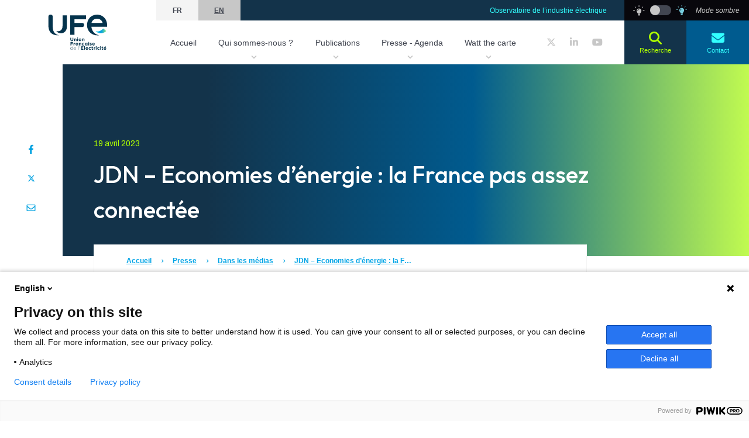

--- FILE ---
content_type: text/html; charset=UTF-8
request_url: https://ufe-electricite.fr/presse/jdn-economies-denergie-la-france-pas-assez-connectee/
body_size: 12769
content:
<!DOCTYPE html><html lang="fr-FR"><head><style>img.lazy{min-height:1px}</style><link rel="preload" href="https://ufe-electricite.fr/wp-content/plugins/w3-total-cache/pub/js/lazyload.min.js" as="script"><link media="all" href="https://ufe-electricite.fr/wp-content/cache/autoptimize/css/autoptimize_e01f1344db5ec9a1327d91dffa9c2ce2.css" rel="stylesheet"><style media="print">body{background-color:#fff;font-family:Serif;font-size:15pt}*{margin:0;border:none}.comp-header-nav,.comp-footer{display:none}</style><title>JDN - Economies d&#039;énergie : la France pas assez connectée - Union Française de l&#039;Électricité</title> <script async src=https://www.googletagmanager.com/gtag/js?id=G-GTWFXX90F8></script> <script>window.dataLayer = window.dataLayer || []; function gtag(){dataLayer.push(arguments);} gtag('js', new Date()); gtag('config', 'G-GTWFXX90F8');</script> <script src="https://kit.fontawesome.com/ffe0c63296.js" crossorigin="anonymous"></script> <meta name='robots' content='index, follow, max-image-preview:large, max-snippet:-1, max-video-preview:-1' /><title>JDN - Economies d&#039;énergie : la France pas assez connectée - Union Française de l&#039;Électricité</title><link rel="canonical" href="https://ufe-electricite.fr/presse/jdn-economies-denergie-la-france-pas-assez-connectee/" /><meta property="og:locale" content="fr_FR" /><meta property="og:type" content="article" /><meta property="og:title" content="JDN - Economies d&#039;énergie : la France pas assez connectée - Union Française de l&#039;Électricité" /><meta property="og:description" content="Retrouvez via le lien ci-dessous les dernières actualités de l’Union Française de l’Electricité évoquées dans la presse : Economies d&#8217;énergie : la France pas assez connectée" /><meta property="og:url" content="https://ufe-electricite.fr/presse/jdn-economies-denergie-la-france-pas-assez-connectee/" /><meta property="og:site_name" content="Union Française de l&#039;Électricité" /><meta property="article:modified_time" content="2023-04-25T15:25:04+00:00" /><meta property="og:image" content="https://ufe-electricite.fr/wp-content/uploads/2023/04/logo_JDN.jpg" /><meta property="og:image:width" content="1050" /><meta property="og:image:height" content="500" /><meta property="og:image:type" content="image/jpeg" /><meta name="twitter:card" content="summary_large_image" /> <script type="application/ld+json" class="yoast-schema-graph">{"@context":"https://schema.org","@graph":[{"@type":"WebPage","@id":"https://ufe-electricite.fr/presse/jdn-economies-denergie-la-france-pas-assez-connectee/","url":"https://ufe-electricite.fr/presse/jdn-economies-denergie-la-france-pas-assez-connectee/","name":"JDN - Economies d'énergie : la France pas assez connectée - Union Française de l&#039;Électricité","isPartOf":{"@id":"https://ufe-electricite.fr/#website"},"datePublished":"2023-04-19T08:37:12+00:00","dateModified":"2023-04-25T15:25:04+00:00","breadcrumb":{"@id":"https://ufe-electricite.fr/presse/jdn-economies-denergie-la-france-pas-assez-connectee/#breadcrumb"},"inLanguage":"fr-FR","potentialAction":[{"@type":"ReadAction","target":["https://ufe-electricite.fr/presse/jdn-economies-denergie-la-france-pas-assez-connectee/"]}]},{"@type":"BreadcrumbList","@id":"https://ufe-electricite.fr/presse/jdn-economies-denergie-la-france-pas-assez-connectee/#breadcrumb","itemListElement":[{"@type":"ListItem","position":1,"name":"Home","item":"https://ufe-electricite.fr/"},{"@type":"ListItem","position":2,"name":"JDN &#8211; Economies d&#8217;énergie : la France pas assez connectée"}]},{"@type":"WebSite","@id":"https://ufe-electricite.fr/#website","url":"https://ufe-electricite.fr/","name":"Union Française de l&#039;Électricité","description":"L&#039;électricité, c&#039;est l&#039;avenir !","publisher":{"@id":"https://ufe-electricite.fr/#organization"},"potentialAction":[{"@type":"SearchAction","target":{"@type":"EntryPoint","urlTemplate":"https://ufe-electricite.fr/?s={search_term_string}"},"query-input":"required name=search_term_string"}],"inLanguage":"fr-FR"},{"@type":"Organization","@id":"https://ufe-electricite.fr/#organization","name":"Union Française de l'Electricité","url":"https://ufe-electricite.fr/","logo":{"@type":"ImageObject","inLanguage":"fr-FR","@id":"https://ufe-electricite.fr/#/schema/logo/image/","url":"https://ufe-electricite.fr/wp-content/uploads/2021/09/UFE-REVEAL-_-Board4.png","contentUrl":"https://ufe-electricite.fr/wp-content/uploads/2021/09/UFE-REVEAL-_-Board4.png","width":1920,"height":1080,"caption":"Union Française de l'Electricité"},"image":{"@id":"https://ufe-electricite.fr/#/schema/logo/image/"}}]}</script> <meta name="viewport" content="width=device-width, initial-scale=1.0, maximum-scale=1.0, user-scalable=no" /><meta property="og:image" content="imagefront" /><meta name="robots" content="" /><meta http-equiv="X-UA-Compatible" content="IE=edge,chrome=1" /><link rel='dns-prefetch' href='//cdn.jsdelivr.net' /><link rel='dns-prefetch' href='//forms.sbc37.com' /><link rel='dns-prefetch' href='//unpkg.com' /><link href='https://fonts.gstatic.com' crossorigin rel='preconnect' /><style id='classic-theme-styles-inline-css' type='text/css'>/*! This file is auto-generated */
.wp-block-button__link{color:#fff;background-color:#32373c;border-radius:9999px;box-shadow:none;text-decoration:none;padding:calc(.667em + 2px) calc(1.333em + 2px);font-size:1.125em}.wp-block-file__button{background:#32373c;color:#fff;text-decoration:none}</style><link rel='stylesheet' id='6921eea47f62b-css' href='https://cdn.jsdelivr.net/npm/@splidejs/splide@latest/dist/css/splide.min.css?ver=6.6.1' type='text/css' media='all' /><link rel='stylesheet' id='6921eea47f637-css' href='https://unpkg.com/purecss@2.0.6/build/grids-min.css?ver=6.6.1' type='text/css' media='all' /><link rel='stylesheet' id='6921eea47f642-css' href='https://unpkg.com/purecss@2.0.6/build/grids-responsive-min.css?ver=6.6.1' type='text/css' media='all' /> <script   type="text/javascript" src="https://ufe-electricite.fr/wp-includes/js/jquery/jquery.min.js?ver=3.7.1" id="jquery-core-js"></script> <script   type="text/javascript" src="https://ufe-electricite.fr/wp-includes/js/jquery/jquery-migrate.min.js?ver=3.4.1" id="jquery-migrate-js"></script> <script>document.createElement( "picture" );if(!window.HTMLPictureElement && document.addEventListener) {window.addEventListener("DOMContentLoaded", function() {var s = document.createElement("script");s.src = "https://ufe-electricite.fr/wp-content/plugins/webp-express/js/picturefill.min.js";document.body.appendChild(s);});}</script></head><body class="presse-template-default single single-presse postid-21785"> <script type="text/javascript">(function(window,document,dataLayerName,id){
window[dataLayerName]=window[dataLayerName]||[],window[dataLayerName].push({start:(new Date).getTime(),event:"stg.start"});var scripts=document.getElementsByTagName('script')[0],tags=document.createElement('script');
function stgCreateCookie(a,b,c){var d="";if(c){var e=new Date;e.setTime(e.getTime()+24*c*60*60*1e3),d=";expires="+e.toUTCString()}document.cookie=a+"="+b+d+";path=/"}
var isStgDebug=(window.location.href.match("stg_debug")||document.cookie.match("stg_debug"))&&!window.location.href.match("stg_disable_debug");stgCreateCookie("stg_debug",isStgDebug?1:"",isStgDebug?14:-1);
var qP=[];dataLayerName!=="dataLayer"&&qP.push("data_layer_name="+dataLayerName),isStgDebug&&qP.push("stg_debug");var qPString=qP.length>0?("?"+qP.join("&")):"";
tags.async=!0,tags.src="https://ufe-electricite.containers.piwik.pro/"+id+".js"+qPString,scripts.parentNode.insertBefore(tags,scripts);
!function(a,n,i){a[n]=a[n]||{};for(var c=0;c<i.length;c++)!function(i){a[n][i]=a[n][i]||{},a[n][i].api=a[n][i].api||function(){var a=[].slice.call(arguments,0);"string"==typeof a[0]&&window[dataLayerName].push({event:n+"."+i+":"+a[0],parameters:[].slice.call(arguments,1)})}}(i[c])}(window,"ppms",["tm","cm"]);
})(window,document,'dataLayer','bf763745-b40a-4cea-a3f8-555e06fe937d');</script> <div id="main"><div class="overlay-menu"></div><div class="comp-header-nav"><div class="ui-wrapper pure-g big-width"><div class="pure-u-5-24 part-logo"> <a class="logo" href="https://ufe-electricite.fr/"> <noscript><img class="logo-light lazy" src="data:image/svg+xml,%3Csvg%20xmlns='http://www.w3.org/2000/svg'%20viewBox='0%200%20106%2070'%3E%3C/svg%3E" data-src="https://ufe-electricite.fr/wp-content/themes/wami_theme/assets/img/logo.svg" width="106" height="70" alt="UFE"></noscript><img class="lazyload logo-light" src='data:image/svg+xml,%3Csvg%20xmlns=%22http://www.w3.org/2000/svg%22%20viewBox=%220%200%20106%2070%22%3E%3C/svg%3E' data-src="https://ufe-electricite.fr/wp-content/themes/wami_theme/assets/img/logo.svg" width="106" height="70" alt="UFE"> <noscript><img class="logo-dark lazy" src="data:image/svg+xml,%3Csvg%20xmlns='http://www.w3.org/2000/svg'%20viewBox='0%200%20106%2070'%3E%3C/svg%3E" data-src="https://ufe-electricite.fr/wp-content/themes/wami_theme/assets/img/logo-white.svg " width="106" height="70" alt="UFE"></noscript><img class="lazyload logo-dark" src='data:image/svg+xml,%3Csvg%20xmlns=%22http://www.w3.org/2000/svg%22%20viewBox=%220%200%20106%2070%22%3E%3C/svg%3E' data-src="https://ufe-electricite.fr/wp-content/themes/wami_theme/assets/img/logo-white.svg " width="106" height="70" alt="UFE"> </a></div><div class="pure-u-15-24 part-nav"><div class="top"><ul class="languages"><li class="lang-item lang-item-2 lang-item-fr current-lang lang-item-first"><a  lang="fr-FR" hreflang="fr-FR" href="https://ufe-electricite.fr/presse/jdn-economies-denergie-la-france-pas-assez-connectee/">fr</a></li><li class="lang-item lang-item-5 lang-item-en no-translation"><a  lang="en-GB" hreflang="en-GB" href="https://ufe-electricite.fr/en/">en</a></li></ul><div class="links"> <a href="https://observatoire-electricite.fr/">Observatoire de l’industrie électrique</a></div></div><div class="nav"><nav class="nav-main"><ul><li class="nav-item nav-item-dropdown"> <a class="dropdown-trigger " href="https://ufe-electricite.fr/">Accueil</a></li><li class="nav-item nav-item-dropdown"> <a class="dropdown-trigger std" href="https://ufe-electricite.fr/qui-sommes-nous/">Qui sommes-nous ?</a><div class="comp-dropdown-page-std dropdown-menu big-width-dropdown"><div class="dropdown-menu-part dropdown-menu-left"> <a class="title-m link link-white" href="https://ufe-electricite.fr/qui-sommes-nous/">Qui sommes-nous ?</a><ul class="header-hover-list-links"><li><a class="link link-white" href="https://ufe-electricite.fr/qui-sommes-nous/presentation-ufe/">Présentation de l'UFE</a></li><li><a class="link link-white" href="https://ufe-electricite.fr/qui-sommes-nous/membres-et-partenaires/">Les membres et partenaires</a></li><li><a class="link link-white" href="https://ufe-electricite.fr/qui-sommes-nous/les-administrateurs/">Les administrateurs</a></li><li><a class="link link-white" href="https://ufe-electricite.fr/qui-sommes-nous/les-permanents/">Les permanents</a></li></ul></div><div class="dropdown-menu-part dropdown-menu-middle"><div class="bg-dropdown-middle"> <picture><source data-srcset="https://ufe-electricite.fr/wp-content/webp-express/webp-images/uploads/2021/09/7-100x100.png.webp" type="image/webp"><noscript><img class="trame-podcast webpexpress-processed lazy" src="data:image/svg+xml,%3Csvg%20xmlns='http://www.w3.org/2000/svg'%20viewBox='0%200%20100%20100'%3E%3C/svg%3E" data-src="https://ufe-electricite.fr/wp-content/uploads/2021/09/7-100x100.png" alt="7"></noscript><img class="lazyload trame-podcast webpexpress-processed" src='data:image/svg+xml,%3Csvg%20xmlns=%22http://www.w3.org/2000/svg%22%20viewBox=%220%200%20210%20140%22%3E%3C/svg%3E' data-src="https://ufe-electricite.fr/wp-content/uploads/2021/09/7-100x100.png" alt="7"></picture></div><div class="text-bg-dropdown-middle"><h2 class="title-m">Nous recrutons</h2><p>Consulter et postulez à toutes nos offres d'emploi actualisées régulièrement ci-dessous, sur Paris ou Bruxelles. Réponse à une offre ou candidature spontanée, nous étudierons votre profil avec la plus grande attention.</p> <a href="https://ufe-electricite.fr/nous-recrutons/" class="button-navigation">Consulter</a></div></div><div class="dropdown-menu-part dropdown-menu-right "><div class="bg-dropdown-middle"> <picture><source data-srcset="https://ufe-electricite.fr/wp-content/webp-express/webp-images/uploads/2023/06/label-energie.png.webp" type="image/webp"><noscript><img class="trame-podcast test webpexpress-processed lazy" src="data:image/svg+xml,%3Csvg%20xmlns='http://www.w3.org/2000/svg'%20viewBox='0%200%20258%20258'%3E%3C/svg%3E" data-src="https://ufe-electricite.fr/wp-content/uploads/2023/06/label-energie.png" alt="label-energie"></noscript><img class="lazyload trame-podcast test webpexpress-processed" src='data:image/svg+xml,%3Csvg%20xmlns=%22http://www.w3.org/2000/svg%22%20viewBox=%220%200%20210%20140%22%3E%3C/svg%3E' data-src="https://ufe-electricite.fr/wp-content/uploads/2023/06/label-energie.png" alt="label-energie"></picture></div><div class="text-bg-dropdown-right"><h2 class="title-m">Label énergie, qualité des ventes à domicile</h2><p></p> <a href="https://ufe-electricite.fr/label-energie-qualite-des-ventes-a-domicile/" class="button-navigation">Consulter</a></div></div></div><div class="comp-dropdown-page-std dropdown-menu dropdown-menu-little-width"><div class="dropdown-menu-part dropdown-menu-left"><div class="dropdown-backHeader-littleWidth"> <span class="dropdown-back-littleWidth"> <i class="fas fa-chevron-left"></i> </span> <a class="title-m" href="https://ufe-electricite.fr/qui-sommes-nous/"> Qui sommes-nous ? </a></div><div class="dropdown-menu-part dropdown-menu-middle"><div class="bg-dropdown-middle"> <picture><source data-srcset="https://ufe-electricite.fr/wp-content/webp-express/webp-images/uploads/2021/09/7-100x100.png.webp" type="image/webp"><noscript><img class="trame-podcast webpexpress-processed lazy" src="data:image/svg+xml,%3Csvg%20xmlns='http://www.w3.org/2000/svg'%20viewBox='0%200%20100%20100'%3E%3C/svg%3E" data-src="https://ufe-electricite.fr/wp-content/uploads/2021/09/7-100x100.png" alt="7"></noscript><img class="lazyload trame-podcast webpexpress-processed" src='data:image/svg+xml,%3Csvg%20xmlns=%22http://www.w3.org/2000/svg%22%20viewBox=%220%200%20210%20140%22%3E%3C/svg%3E' data-src="https://ufe-electricite.fr/wp-content/uploads/2021/09/7-100x100.png" alt="7"></picture></div><div class="text-bg-dropdown-middle"><h2 class="title-m">Nous recrutons</h2><p>Consulter et postulez à toutes nos offres d'emploi actualisées régulièrement ci-dessous, sur Paris ou Bruxelles. Réponse à une offre ou candidature spontanée, nous étudierons votre profil avec la plus grande attention.</p> <a href="https://ufe-electricite.fr/nous-recrutons/" class="button-navigation">Consulter</a></div></div><div class="dropdown-menu-part dropdown-menu-right "><div class="bg-dropdown-middle"> <picture><source data-srcset="https://ufe-electricite.fr/wp-content/webp-express/webp-images/uploads/2023/06/label-energie-100x100.png.webp" type="image/webp"><noscript><img class="trame-podcast webpexpress-processed lazy" src="data:image/svg+xml,%3Csvg%20xmlns='http://www.w3.org/2000/svg'%20viewBox='0%200%20100%20100'%3E%3C/svg%3E" data-src="https://ufe-electricite.fr/wp-content/uploads/2023/06/label-energie-100x100.png" alt="label-energie"></noscript><img class="lazyload trame-podcast webpexpress-processed" src='data:image/svg+xml,%3Csvg%20xmlns=%22http://www.w3.org/2000/svg%22%20viewBox=%220%200%20210%20140%22%3E%3C/svg%3E' data-src="https://ufe-electricite.fr/wp-content/uploads/2023/06/label-energie-100x100.png" alt="label-energie"></picture></div><div class="text-bg-dropdown-right"><h2 class="title-m">Label énergie, qualité des ventes à domicile</h2><p></p> <a href="https://ufe-electricite.fr/label-energie-qualite-des-ventes-a-domicile/" class="button-navigation">Consulter</a></div></div><ul class="header-hover-list-links"><li><a class="link link-white" href="https://ufe-electricite.fr/qui-sommes-nous/presentation-ufe/">Présentation de l'UFE</a></li><li><a class="link link-white" href="https://ufe-electricite.fr/qui-sommes-nous/membres-et-partenaires/">Les membres et partenaires</a></li><li><a class="link link-white" href="https://ufe-electricite.fr/qui-sommes-nous/les-administrateurs/">Les administrateurs</a></li><li><a class="link link-white" href="https://ufe-electricite.fr/qui-sommes-nous/les-permanents/">Les permanents</a></li></ul></div></div></li><li class="nav-item nav-item-dropdown"> <a class="dropdown-trigger publi" href="https://ufe-electricite.fr/publications/">Publications</a><div class="comp-dropdown-publi dropdown-menu big-width-dropdown"><div class="dropdown-menu-part dropdown-menu-left"> <a class="title-m link link-blue" href="https://ufe-electricite.fr/publications/">Publications</a><ul class="header-hover-list-links"><li><a class="link link-blue" href="https://ufe-electricite.fr/publications/?categorie=editos">Editos</a></li><li><a class="link link-blue" href="https://ufe-electricite.fr/publications/?categorie=etudes-publications">Études</a></li><li><a class="link link-blue" href="https://ufe-electricite.fr/publications/?categorie=prises-de-position">Prises de position</a></li><li><a class="link link-blue" href="https://ufe-electricite.fr/publications/?categorie=podcasts">Podcasts</a></li><li><a class="link link-blue" href="https://ufe-electricite.fr/publications/?categorie=videos">Vidéos</a></li></ul> <a class="button-externe img-end" href="https://observatoire-electricite.fr/">observatoire-electrique.fr<picture><source data-srcset="https://ufe-electricite.fr/wp-content/webp-express/webp-images/themes/wami_theme/assets/img/goto.png.webp" type="image/webp"><noscript><img class="goto-img webpexpress-processed lazy" src="data:image/svg+xml,%3Csvg%20xmlns='http://www.w3.org/2000/svg'%20viewBox='0%200%201%201'%3E%3C/svg%3E" data-src="https://ufe-electricite.fr/wp-content/themes/wami_theme/assets/img/goto.png" alt=""></noscript><img class="lazyload goto-img webpexpress-processed" src='data:image/svg+xml,%3Csvg%20xmlns=%22http://www.w3.org/2000/svg%22%20viewBox=%220%200%20210%20140%22%3E%3C/svg%3E' data-src="https://ufe-electricite.fr/wp-content/themes/wami_theme/assets/img/goto.png" alt=""></picture></a></div><div class="dropdown-menu-part dropdown-menu-middle"><div class="bg-dropdown-middle"> <picture><source data-srcset="https://ufe-electricite.fr/wp-content/webp-express/webp-images/themes/wami_theme/assets/img/trame_dropdown.png.webp" type="image/webp"><noscript><img class="trame-podcast webpexpress-processed lazy" src="data:image/svg+xml,%3Csvg%20xmlns='http://www.w3.org/2000/svg'%20viewBox='0%200%201%201'%3E%3C/svg%3E" data-src="https://ufe-electricite.fr/wp-content/themes/wami_theme/assets/img/trame_dropdown.png" alt=""></noscript><img class="lazyload trame-podcast webpexpress-processed" src='data:image/svg+xml,%3Csvg%20xmlns=%22http://www.w3.org/2000/svg%22%20viewBox=%220%200%20210%20140%22%3E%3C/svg%3E' data-src="https://ufe-electricite.fr/wp-content/themes/wami_theme/assets/img/trame_dropdown.png" alt=""></picture></div><div class="text-bg-dropdown-middle"><h2 class="title-m">Mots-clés</h2><ul class="header-hover-list-hashtag"><li><a class="link link-blue" href="https://ufe-electricite.fr/publications/?tag=batiment">Bâtiment</a></li><li><a class="link link-blue" href="https://ufe-electricite.fr/publications/?tag=consommateurs">Consommateurs</a></li><li><a class="link link-blue" href="https://ufe-electricite.fr/publications/?tag=efficacite-energetique">Efficacité énergétique</a></li><li><a class="link link-blue" href="https://ufe-electricite.fr/publications/?tag=electrification">Electrification</a></li><li><a class="link link-blue" href="https://ufe-electricite.fr/publications/?tag=emploi">Emploi</a></li><li><a class="link link-blue" href="https://ufe-electricite.fr/publications/?tag=europe">Europe</a></li><li><a class="link link-blue" href="https://ufe-electricite.fr/publications/?tag=fiscalite">Fiscalité</a></li><li><a class="link link-blue" href="https://ufe-electricite.fr/publications/?tag=flexibilites">Flexibilités</a></li><li><a class="link link-blue" href="https://ufe-electricite.fr/publications/?tag=hydrogene">Hydrogène</a></li><li><a class="link link-blue" href="https://ufe-electricite.fr/publications/?tag=renouvelables">Renouvelables</a></li><li><a class="link link-blue" href="https://ufe-electricite.fr/publications/?tag=industrie">Industrie</a></li><li><a class="link link-blue" href="https://ufe-electricite.fr/publications/?tag=marches">Marchés</a></li><li><a class="link link-blue" href="https://ufe-electricite.fr/publications/?tag=mobilite">Mobilité</a></li><li><a class="link link-blue" href="https://ufe-electricite.fr/publications/?tag=production-delectricite">Production d'électricité</a></li><li><a class="link link-blue" href="https://ufe-electricite.fr/publications/?tag=regulation">Régulation</a></li><li><a class="link link-blue" href="https://ufe-electricite.fr/publications/?tag=reseaux">Réseaux</a></li></ul></div></div><div class="dropdown-menu-part dropdown-menu-right"><div class="overlay-blue"></div> <picture><source data-srcset="https://ufe-electricite.fr/wp-content/webp-express/webp-images/uploads/2022/08/visuel-vignette-prise-de-position-site-internet-780x630.jpg.webp" type="image/webp"><noscript><img src="data:image/svg+xml,%3Csvg%20xmlns='http://www.w3.org/2000/svg'%20viewBox='0%200%20780%20630'%3E%3C/svg%3E" data-src="https://ufe-electricite.fr/wp-content/uploads/2022/08/visuel-vignette-prise-de-position-site-internet-780x630.jpg" alt="visuel-vignette-prise-de-position-site-internet" class="webpexpress-processed lazy"></noscript><img src='data:image/svg+xml,%3Csvg%20xmlns=%22http://www.w3.org/2000/svg%22%20viewBox=%220%200%20210%20140%22%3E%3C/svg%3E' data-src="https://ufe-electricite.fr/wp-content/uploads/2022/08/visuel-vignette-prise-de-position-site-internet-780x630.jpg" alt="visuel-vignette-prise-de-position-site-internet" class="lazyload webpexpress-processed"></picture><div class="text-dropdown-right"><h2 class="title-m">Propositions pour le renforcement du lien entre déploiement des énergies renouvelables électriques et retombées industrielles en France et en Europe</h2> <a href="https://ufe-electricite.fr/propositions-renforcement-lien-entre-deploiement-energies-renouvelables-electriques-et-retombees-industrielles-france-europe/" class="button-navigation">en savoir plus</a></div></div></div><div class="comp-dropdown-publi dropdown-menu dropdown-menu-little-width"><div class="dropdown-backHeader-littleWidth"> <span class="dropdown-back-littleWidth"> <i class="fas fa-chevron-left"></i> </span> <a class="title-m" href="https://ufe-electricite.fr/publications/">Publications</a></div><div class="dropdown-menu-part dropdown-menu-right"><div class="overlay-blue"></div> <picture><source data-srcset="https://ufe-electricite.fr/wp-content/webp-express/webp-images/uploads/2022/08/visuel-vignette-prise-de-position-site-internet-780x630.jpg.webp" type="image/webp"><noscript><img src="data:image/svg+xml,%3Csvg%20xmlns='http://www.w3.org/2000/svg'%20viewBox='0%200%20780%20630'%3E%3C/svg%3E" data-src="https://ufe-electricite.fr/wp-content/uploads/2022/08/visuel-vignette-prise-de-position-site-internet-780x630.jpg" alt="visuel-vignette-prise-de-position-site-internet" class="webpexpress-processed lazy"></noscript><img src='data:image/svg+xml,%3Csvg%20xmlns=%22http://www.w3.org/2000/svg%22%20viewBox=%220%200%20210%20140%22%3E%3C/svg%3E' data-src="https://ufe-electricite.fr/wp-content/uploads/2022/08/visuel-vignette-prise-de-position-site-internet-780x630.jpg" alt="visuel-vignette-prise-de-position-site-internet" class="lazyload webpexpress-processed"></picture><div class="text-dropdown-right"><h2 class="title-m">Propositions pour le renforcement du lien entre déploiement des énergies renouvelables électriques et retombées industrielles en France et en Europe</h2> <a href="https://ufe-electricite.fr/propositions-renforcement-lien-entre-deploiement-energies-renouvelables-electriques-et-retombees-industrielles-france-europe/" class="button-navigation">en savoir plus</a></div></div><div class="dropdown-menu-part dropdown-menu-left"><ul class="header-hover-list-links"><li><a class="link link-blue" href="https://ufe-electricite.fr/publications/?categorie=editos">Editos</a></li><li><a class="link link-blue" href="https://ufe-electricite.fr/publications/?categorie=etudes-publications">Études</a></li><li><a class="link link-blue" href="https://ufe-electricite.fr/publications/?categorie=prises-de-position">Prises de position</a></li><li><a class="link link-blue" href="https://ufe-electricite.fr/publications/?categorie=podcasts">Podcasts</a></li><li><a class="link link-blue" href="https://ufe-electricite.fr/publications/?categorie=videos">Vidéos</a></li></ul> <a class="button-externe img-end" href="https://observatoire-electricite.fr/">observatoire-electrique.fr<picture><source data-srcset="https://ufe-electricite.fr/wp-content/webp-express/webp-images/themes/wami_theme/assets/img/goto.png.webp" type="image/webp"><noscript><img class="goto-img webpexpress-processed lazy" src="data:image/svg+xml,%3Csvg%20xmlns='http://www.w3.org/2000/svg'%20viewBox='0%200%201%201'%3E%3C/svg%3E" data-src="https://ufe-electricite.fr/wp-content/themes/wami_theme/assets/img/goto.png" alt=""></noscript><img class="lazyload goto-img webpexpress-processed" src='data:image/svg+xml,%3Csvg%20xmlns=%22http://www.w3.org/2000/svg%22%20viewBox=%220%200%20210%20140%22%3E%3C/svg%3E' data-src="https://ufe-electricite.fr/wp-content/themes/wami_theme/assets/img/goto.png" alt=""></picture></a></div><div class="dropdown-menu-part dropdown-menu-middle"><div class="bg-dropdown-middle"> <picture><source data-srcset="https://ufe-electricite.fr/wp-content/webp-express/webp-images/themes/wami_theme/assets/img/trame_dropdown.png.webp" type="image/webp"><noscript><img class="trame-podcast webpexpress-processed lazy" src="data:image/svg+xml,%3Csvg%20xmlns='http://www.w3.org/2000/svg'%20viewBox='0%200%201%201'%3E%3C/svg%3E" data-src="https://ufe-electricite.fr/wp-content/themes/wami_theme/assets/img/trame_dropdown.png" alt=""></noscript><img class="lazyload trame-podcast webpexpress-processed" src='data:image/svg+xml,%3Csvg%20xmlns=%22http://www.w3.org/2000/svg%22%20viewBox=%220%200%20210%20140%22%3E%3C/svg%3E' data-src="https://ufe-electricite.fr/wp-content/themes/wami_theme/assets/img/trame_dropdown.png" alt=""></picture></div><div class="text-bg-dropdown-middle"><h2 class="title-m">Mots-clés</h2><ul class="header-hover-list-hashtag"><li><a class="link link-blue" href="https://ufe-electricite.fr/publications/?tag=batiment">Bâtiment</a></li><li><a class="link link-blue" href="https://ufe-electricite.fr/publications/?tag=consommateurs">Consommateurs</a></li><li><a class="link link-blue" href="https://ufe-electricite.fr/publications/?tag=efficacite-energetique">Efficacité énergétique</a></li><li><a class="link link-blue" href="https://ufe-electricite.fr/publications/?tag=electrification">Electrification</a></li><li><a class="link link-blue" href="https://ufe-electricite.fr/publications/?tag=emploi">Emploi</a></li><li><a class="link link-blue" href="https://ufe-electricite.fr/publications/?tag=europe">Europe</a></li><li><a class="link link-blue" href="https://ufe-electricite.fr/publications/?tag=fiscalite">Fiscalité</a></li><li><a class="link link-blue" href="https://ufe-electricite.fr/publications/?tag=flexibilites">Flexibilités</a></li><li><a class="link link-blue" href="https://ufe-electricite.fr/publications/?tag=hydrogene">Hydrogène</a></li><li><a class="link link-blue" href="https://ufe-electricite.fr/publications/?tag=renouvelables">Renouvelables</a></li><li><a class="link link-blue" href="https://ufe-electricite.fr/publications/?tag=industrie">Industrie</a></li><li><a class="link link-blue" href="https://ufe-electricite.fr/publications/?tag=marches">Marchés</a></li><li><a class="link link-blue" href="https://ufe-electricite.fr/publications/?tag=mobilite">Mobilité</a></li><li><a class="link link-blue" href="https://ufe-electricite.fr/publications/?tag=production-delectricite">Production d'électricité</a></li><li><a class="link link-blue" href="https://ufe-electricite.fr/publications/?tag=regulation">Régulation</a></li><li><a class="link link-blue" href="https://ufe-electricite.fr/publications/?tag=reseaux">Réseaux</a></li></ul></div></div></div></li><li class="nav-item nav-item-dropdown"> <a class="dropdown-trigger agenda" href="https://ufe-electricite.fr/presse/">Presse - Agenda</a><div class="comp-dropdown-agenda dropdown-menu big-width-dropdown"><div class="dropdown-menu-part dropdown-menu-left"><div class="dropdown-menu-left-content"> <a class="title-m link link-blue" href="https://ufe-electricite.fr/presse-agenda/?categorie=evenement">Agenda</a><ul class="header-hover-list-links"><li><a class="link link-blue" href="https://ufe-electricite.fr/presse-agenda/?categorie=evenements-ufe">Événements UFE</a></li><li><a class="link link-blue" href="https://ufe-electricite.fr/presse-agenda/?categorie=evenements-partenaires">Événements partenaires</a></li></ul></div></div><div class="dropdown-menu-part dropdown-menu-middle"> <a class="title-m link link-blue" href="https://ufe-electricite.fr/presse/?categorie=presse">Presse</a><ul class="header-hover-list-links"><li><a style="text-decoration: none !important;" class="" href="https://ufe-electricite.fr/presse/?categorie=dans-les-medias"> <span class="link-img-presse"> <picture><source data-srcset="https://ufe-electricite.fr/wp-content/webp-express/webp-images/uploads/2021/07/gradient-joy.jpeg.webp" type="image/webp"><noscript><img src="data:image/svg+xml,%3Csvg%20xmlns='http://www.w3.org/2000/svg'%20viewBox='0%200%202000%201200'%3E%3C/svg%3E" data-src="https://ufe-electricite.fr/wp-content/uploads/2021/07/gradient-joy.jpeg" alt="gradient-joy" class="webpexpress-processed lazy"></noscript><img src='data:image/svg+xml,%3Csvg%20xmlns=%22http://www.w3.org/2000/svg%22%20viewBox=%220%200%20210%20140%22%3E%3C/svg%3E' data-src="https://ufe-electricite.fr/wp-content/uploads/2021/07/gradient-joy.jpeg" alt="gradient-joy" class="lazyload webpexpress-processed"></picture> <span class="link-img-presse-text link link-blue">Dans les médias</span> </span> </a></li><li><a class="link link-blue" href="https://ufe-electricite.fr/presse/?categorie=communiques-de-presse">Communiqués de presse</a></li></ul></div><div class="dropdown-menu-part dropdown-menu-right"><div class="comp-colloque-event-card colloque-event-card"> <picture><source data-srcset="https://ufe-electricite.fr/wp-content/webp-express/webp-images/uploads/2021/07/photo-1579546929662-711aa81148cf-400x560.jpeg.webp" type="image/webp"><noscript><img class="colloque-event-card-bg webpexpress-processed lazy" src="data:image/svg+xml,%3Csvg%20xmlns='http://www.w3.org/2000/svg'%20viewBox='0%200%20400%20560'%3E%3C/svg%3E" data-src="https://ufe-electricite.fr/wp-content/uploads/2021/07/photo-1579546929662-711aa81148cf-400x560.jpeg" alt=""></noscript><img class="lazyload colloque-event-card-bg webpexpress-processed" src='data:image/svg+xml,%3Csvg%20xmlns=%22http://www.w3.org/2000/svg%22%20viewBox=%220%200%20210%20140%22%3E%3C/svg%3E' data-src="https://ufe-electricite.fr/wp-content/uploads/2021/07/photo-1579546929662-711aa81148cf-400x560.jpeg" alt=""></picture><div class="colloque-event-card-text"><div class="colloque-event-card-date"> <span class="day">10</span> <span class="month">Dec</span></div><div><h2>Colloque 2024</h2><h4>Colloque de l’Union Française de l’Électricité</h4> <a class="button-important img-first" href="https://colloqueufe.ufe-electricite.fr/"><picture><source data-srcset="https://ufe-electricite.fr/wp-content/webp-express/webp-images/themes/wami_theme/assets/img/goto-white.png.webp" type="image/webp"><noscript><img class=" webpexpress-processed lazy" src="data:image/svg+xml,%3Csvg%20xmlns='http://www.w3.org/2000/svg'%20viewBox='0%200%201%201'%3E%3C/svg%3E" data-src="https://ufe-electricite.fr/wp-content/themes/wami_theme/assets/img/goto-white.png" alt=""></noscript><img class="lazyload  webpexpress-processed" src='data:image/svg+xml,%3Csvg%20xmlns=%22http://www.w3.org/2000/svg%22%20viewBox=%220%200%20210%20140%22%3E%3C/svg%3E' data-src="https://ufe-electricite.fr/wp-content/themes/wami_theme/assets/img/goto-white.png" alt=""></picture> Je participe</a></div></div></div></div></div><div class="comp-dropdown-agenda dropdown-menu dropdown-menu-little-width"><div class="dropdown-backHeader-littleWidth"> <span class="dropdown-back-littleWidth"> <i class="fas fa-chevron-left"></i> </span> <a class="title-m" href="https://ufe-electricite.fr/presse/">Agenda</a></div><div class="dropdown-menu-part dropdown-menu-right"><div class="comp-colloque-event-card colloque-event-card"> <picture><source data-srcset="https://ufe-electricite.fr/wp-content/webp-express/webp-images/uploads/2021/07/photo-1579546929662-711aa81148cf-400x560.jpeg.webp" type="image/webp"><noscript><img class="colloque-event-card-bg webpexpress-processed lazy" src="data:image/svg+xml,%3Csvg%20xmlns='http://www.w3.org/2000/svg'%20viewBox='0%200%20400%20560'%3E%3C/svg%3E" data-src="https://ufe-electricite.fr/wp-content/uploads/2021/07/photo-1579546929662-711aa81148cf-400x560.jpeg" alt=""></noscript><img class="lazyload colloque-event-card-bg webpexpress-processed" src='data:image/svg+xml,%3Csvg%20xmlns=%22http://www.w3.org/2000/svg%22%20viewBox=%220%200%20210%20140%22%3E%3C/svg%3E' data-src="https://ufe-electricite.fr/wp-content/uploads/2021/07/photo-1579546929662-711aa81148cf-400x560.jpeg" alt=""></picture><div class="colloque-event-card-text"><div class="colloque-event-card-date"> <span class="day">10</span> <span class="month">Dec</span></div><div><h2>Colloque 2024</h2><h4>Colloque de l’Union Française de l’Électricité</h4> <a class="button-important img-first" href="https://colloqueufe.ufe-electricite.fr/"><picture><source data-srcset="https://ufe-electricite.fr/wp-content/webp-express/webp-images/themes/wami_theme/assets/img/goto-white.png.webp" type="image/webp"><noscript><img class=" webpexpress-processed lazy" src="data:image/svg+xml,%3Csvg%20xmlns='http://www.w3.org/2000/svg'%20viewBox='0%200%201%201'%3E%3C/svg%3E" data-src="https://ufe-electricite.fr/wp-content/themes/wami_theme/assets/img/goto-white.png" alt=""></noscript><img class="lazyload  webpexpress-processed" src='data:image/svg+xml,%3Csvg%20xmlns=%22http://www.w3.org/2000/svg%22%20viewBox=%220%200%20210%20140%22%3E%3C/svg%3E' data-src="https://ufe-electricite.fr/wp-content/themes/wami_theme/assets/img/goto-white.png" alt=""></picture> Je participe</a></div></div></div></div><div class="dropdown-menu-part dropdown-menu-left"><div class="dropdown-menu-left-content"> <a class="title-m link link-blue" href="https://ufe-electricite.fr/presse-agenda/?categorie=evenement">Agenda</a><ul class="header-hover-list-links"><li><a class="link link-blue" href="https://ufe-electricite.fr/presse-agenda/?categorie=evenements-ufe">Événements UFE</a></li><li><a class="link link-blue" href="https://ufe-electricite.fr/presse-agenda/?categorie=evenements-partenaires">Événements partenaires</a></li></ul></div></div><div class="dropdown-menu-part dropdown-menu-middle"> <a class="title-m link link-blue" href="https://ufe-electricite.fr/presse/?categorie=presse">Presse</a><ul class="header-hover-list-links"><li><a style="text-decoration: none !important;" class="lala" href="https://ufe-electricite.fr/presse/?categorie=dans-les-medias"> <span class="link-img-presse"> <picture><source data-srcset="https://ufe-electricite.fr/wp-content/webp-express/webp-images/uploads/2021/07/gradient-joy.jpeg.webp" type="image/webp"><noscript><img src="data:image/svg+xml,%3Csvg%20xmlns='http://www.w3.org/2000/svg'%20viewBox='0%200%202000%201200'%3E%3C/svg%3E" data-src="https://ufe-electricite.fr/wp-content/uploads/2021/07/gradient-joy.jpeg" alt="gradient-joy" class="webpexpress-processed lazy"></noscript><img src='data:image/svg+xml,%3Csvg%20xmlns=%22http://www.w3.org/2000/svg%22%20viewBox=%220%200%20210%20140%22%3E%3C/svg%3E' data-src="https://ufe-electricite.fr/wp-content/uploads/2021/07/gradient-joy.jpeg" alt="gradient-joy" class="lazyload webpexpress-processed"></picture> <span class="link-img-presse-text link link-blue">Dans les médias</span> </span> </a></li><li><a class="link link-blue" href="https://ufe-electricite.fr/presse/?categorie=communiques-de-presse">Communiqués de presse</a></li></ul></div></div></li><li class="nav-item nav-item-dropdown"> <a class="dropdown-trigger map" href="https://ufe-electricite.fr/watt-the-carte/deploiement-bornes-de-recharge-en-france/">Watt the carte</a><div class="comp-dropdown-map dropdown-menu big-width-dropdown"><ul class="header-hover-list-links"><li><a class="link link-blue" href="https://ufe-electricite.fr/watt-the-carte/deploiement-bornes-de-recharge-en-france/">Déploiement des bornes de recharge en France</a></li><li><a class="link link-blue" href="https://ufe-electricite.fr/watt-the-carte/emissions-de-co2-en-france/">Emissions de CO2 en France</a></li></ul></div><div class="comp-dropdown-map dropdown-menu dropdown-menu-little-width"><div class="dropdown-backHeader-littleWidth"> <span class="dropdown-back-littleWidth"> <i class="fas fa-chevron-left"></i> </span> <a class="title-m" href="">What the carte</a></div><ul class="header-hover-list-links"><li><a class="link link-blue" href="https://ufe-electricite.fr/watt-the-carte/deploiement-bornes-de-recharge-en-france/">Déploiement des bornes de recharge en France</a></li><li><a class="link link-blue" href="https://ufe-electricite.fr/watt-the-carte/emissions-de-co2-en-france/">Emissions de CO2 en France</a></li></ul></div></li></ul></nav><div class="rs"> <a href="https://twitter.com/ufelectricite" target="_blank" aria-label="Twitter"><i class="fab fa-x-twitter" alt="Twitter"></i></a> <a href="https://www.linkedin.com/company/ufelectricite/" target="_blank" aria-label="LinkedIn"><i class="fab fa-linkedin-in" alt="LinkedIn"></i></a> <a href="https://www.youtube.com/user/UFE75002/featured" target="_blank" aria-label="YouTube"><i class="fab fa-youtube" alt="YouTube"></i></a></div></div></div><div class="pure-u-4-24 part-mode"><div class="top"><div class="comp-switch-theme"> <noscript><img class="lazy" src="data:image/svg+xml,%3Csvg%20xmlns='http://www.w3.org/2000/svg'%20viewBox='0%200%2020%2018'%3E%3C/svg%3E" data-src="https://ufe-electricite.fr/wp-content/themes/wami_theme/assets/img/picto-light.svg" width="20" height="18" alt="Light mode" /></noscript><img class="lazyload" src='data:image/svg+xml,%3Csvg%20xmlns=%22http://www.w3.org/2000/svg%22%20viewBox=%220%200%2020%2018%22%3E%3C/svg%3E' data-src="https://ufe-electricite.fr/wp-content/themes/wami_theme/assets/img/picto-light.svg" width="20" height="18" alt="Light mode" /> <label class="theme-switch" for="checkbox"> <input type="checkbox" id="checkbox"><div class="slider round"></div> </label> <noscript><img class="lazy" src="data:image/svg+xml,%3Csvg%20xmlns='http://www.w3.org/2000/svg'%20viewBox='0%200%2018%2017'%3E%3C/svg%3E" data-src="https://ufe-electricite.fr/wp-content/themes/wami_theme/assets/img/picto-sombre.svg" width="18" height="17" alt="Dark mode" /></noscript><img class="lazyload" src='data:image/svg+xml,%3Csvg%20xmlns=%22http://www.w3.org/2000/svg%22%20viewBox=%220%200%2018%2017%22%3E%3C/svg%3E' data-src="https://ufe-electricite.fr/wp-content/themes/wami_theme/assets/img/picto-sombre.svg" width="18" height="17" alt="Dark mode" /> <em>Mode sombre</em></div></div><div class="actions"> <a class="action search dropdown-trigger"> <i class="fas fa-search"></i> <span>Recherche</span> </a><form action="https://ufe-electricite.fr/publications/" class="comp-dropdown-search dropdown-menu"> <input class="search-bar-input" name="search" placeholder="Recherche..."> <button class="button-action">Rechercher</button></form> <a href="https://ufe-electricite.fr/contact/" class="action contact"> <i class="fas fa-envelope"></i> Contact </a></div></div></div><div class="ui-wrapper pure-g little-width"><div class="pure-u-14-24 part-logo"> <a class="logo" href="https://ufe-electricite.fr/"> <noscript><img class="logo-light lazy" src="data:image/svg+xml,%3Csvg%20xmlns='http://www.w3.org/2000/svg'%20viewBox='0%200%20106%2070'%3E%3C/svg%3E" data-src="https://ufe-electricite.fr/wp-content/themes/wami_theme/assets/img/logo.svg" width="106" height="70" alt="UFE"></noscript><img class="lazyload logo-light" src='data:image/svg+xml,%3Csvg%20xmlns=%22http://www.w3.org/2000/svg%22%20viewBox=%220%200%20106%2070%22%3E%3C/svg%3E' data-src="https://ufe-electricite.fr/wp-content/themes/wami_theme/assets/img/logo.svg" width="106" height="70" alt="UFE"> <noscript><img class="logo-dark lazy" src="data:image/svg+xml,%3Csvg%20xmlns='http://www.w3.org/2000/svg'%20viewBox='0%200%20106%2070'%3E%3C/svg%3E" data-src="https://ufe-electricite.fr/wp-content/themes/wami_theme/assets/img/logo-white.svg " width="106" height="70" alt="UFE"></noscript><img class="lazyload logo-dark" src='data:image/svg+xml,%3Csvg%20xmlns=%22http://www.w3.org/2000/svg%22%20viewBox=%220%200%20106%2070%22%3E%3C/svg%3E' data-src="https://ufe-electricite.fr/wp-content/themes/wami_theme/assets/img/logo-white.svg " width="106" height="70" alt="UFE"> </a></div><div class="pure-u-10-24 part-mode"><div class="top"><div class="comp-switch-theme"> <noscript><img class="lazy" src="data:image/svg+xml,%3Csvg%20xmlns='http://www.w3.org/2000/svg'%20viewBox='0%200%2020%2018'%3E%3C/svg%3E" data-src="https://ufe-electricite.fr/wp-content/themes/wami_theme/assets/img/picto-light.svg" width="20" height="18" alt="Light mode" /></noscript><img class="lazyload" src='data:image/svg+xml,%3Csvg%20xmlns=%22http://www.w3.org/2000/svg%22%20viewBox=%220%200%2020%2018%22%3E%3C/svg%3E' data-src="https://ufe-electricite.fr/wp-content/themes/wami_theme/assets/img/picto-light.svg" width="20" height="18" alt="Light mode" /> <label class="theme-switch" for="checkbox"> <input type="checkbox" id="checkbox"><div class="slider round"></div> </label> <noscript><img class="lazy" src="data:image/svg+xml,%3Csvg%20xmlns='http://www.w3.org/2000/svg'%20viewBox='0%200%2018%2017'%3E%3C/svg%3E" data-src="https://ufe-electricite.fr/wp-content/themes/wami_theme/assets/img/picto-sombre.svg" width="18" height="17" alt="Dark mode" /></noscript><img class="lazyload" src='data:image/svg+xml,%3Csvg%20xmlns=%22http://www.w3.org/2000/svg%22%20viewBox=%220%200%2018%2017%22%3E%3C/svg%3E' data-src="https://ufe-electricite.fr/wp-content/themes/wami_theme/assets/img/picto-sombre.svg" width="18" height="17" alt="Dark mode" /> <em>Mode sombre</em></div></div><div class="actions"> <a class="action search dropdown-trigger"> <i class="fas fa-search"></i> <span>Recherche</span> </a><form action="https://ufe-electricite.fr/publications/" class="comp-dropdown-search dropdown-menu"> <input class="search-bar-input" name="search" placeholder="Recherche..."> <button class="button-action">Rechercher</button></form> <a href="#" class="burger action"> <i></i> </a><div class="menu"><div class="top"><div class="links"> <a href="https://observatoire-electricite.fr/">Observatoire de l’industrie électrique</a> <a href="https://colloqueufe.ufe-electricite.fr/">Colloque 2024</a></div></div><nav class="nav-main"><ul><li class="nav-item nav-item-dropdown"> <a class="dropdown-trigger-littleWidth " >Accueil</a></li><li class="nav-item nav-item-dropdown"> <a class="dropdown-trigger-littleWidth std" >Qui sommes-nous ?</a><div class="comp-dropdown-page-std dropdown-menu big-width-dropdown"><div class="dropdown-menu-part dropdown-menu-left"> <a class="title-m link link-white" href="https://ufe-electricite.fr/qui-sommes-nous/">Qui sommes-nous ?</a><ul class="header-hover-list-links"><li><a class="link link-white" href="https://ufe-electricite.fr/qui-sommes-nous/presentation-ufe/">Présentation de l'UFE</a></li><li><a class="link link-white" href="https://ufe-electricite.fr/qui-sommes-nous/membres-et-partenaires/">Les membres et partenaires</a></li><li><a class="link link-white" href="https://ufe-electricite.fr/qui-sommes-nous/les-administrateurs/">Les administrateurs</a></li><li><a class="link link-white" href="https://ufe-electricite.fr/qui-sommes-nous/les-permanents/">Les permanents</a></li></ul></div><div class="dropdown-menu-part dropdown-menu-middle"><div class="bg-dropdown-middle"> <picture><source data-srcset="https://ufe-electricite.fr/wp-content/webp-express/webp-images/uploads/2021/09/7-100x100.png.webp" type="image/webp"><noscript><img class="trame-podcast webpexpress-processed lazy" src="data:image/svg+xml,%3Csvg%20xmlns='http://www.w3.org/2000/svg'%20viewBox='0%200%20100%20100'%3E%3C/svg%3E" data-src="https://ufe-electricite.fr/wp-content/uploads/2021/09/7-100x100.png" alt="7"></noscript><img class="lazyload trame-podcast webpexpress-processed" src='data:image/svg+xml,%3Csvg%20xmlns=%22http://www.w3.org/2000/svg%22%20viewBox=%220%200%20210%20140%22%3E%3C/svg%3E' data-src="https://ufe-electricite.fr/wp-content/uploads/2021/09/7-100x100.png" alt="7"></picture></div><div class="text-bg-dropdown-middle"><h2 class="title-m">Nous recrutons</h2><p>Consulter et postulez à toutes nos offres d'emploi actualisées régulièrement ci-dessous, sur Paris ou Bruxelles. Réponse à une offre ou candidature spontanée, nous étudierons votre profil avec la plus grande attention.</p> <a href="https://ufe-electricite.fr/nous-recrutons/" class="button-navigation">Consulter</a></div></div><div class="dropdown-menu-part dropdown-menu-right "><div class="bg-dropdown-middle"> <picture><source data-srcset="https://ufe-electricite.fr/wp-content/webp-express/webp-images/uploads/2023/06/label-energie.png.webp" type="image/webp"><noscript><img class="trame-podcast test webpexpress-processed lazy" src="data:image/svg+xml,%3Csvg%20xmlns='http://www.w3.org/2000/svg'%20viewBox='0%200%20258%20258'%3E%3C/svg%3E" data-src="https://ufe-electricite.fr/wp-content/uploads/2023/06/label-energie.png" alt="label-energie"></noscript><img class="lazyload trame-podcast test webpexpress-processed" src='data:image/svg+xml,%3Csvg%20xmlns=%22http://www.w3.org/2000/svg%22%20viewBox=%220%200%20210%20140%22%3E%3C/svg%3E' data-src="https://ufe-electricite.fr/wp-content/uploads/2023/06/label-energie.png" alt="label-energie"></picture></div><div class="text-bg-dropdown-right"><h2 class="title-m">Label énergie, qualité des ventes à domicile</h2><p></p> <a href="https://ufe-electricite.fr/label-energie-qualite-des-ventes-a-domicile/" class="button-navigation">Consulter</a></div></div></div><div class="comp-dropdown-page-std dropdown-menu dropdown-menu-little-width"><div class="dropdown-menu-part dropdown-menu-left"><div class="dropdown-backHeader-littleWidth"> <span class="dropdown-back-littleWidth"> <i class="fas fa-chevron-left"></i> </span> <a class="title-m" href="https://ufe-electricite.fr/qui-sommes-nous/"> Qui sommes-nous ? </a></div><div class="dropdown-menu-part dropdown-menu-middle"><div class="bg-dropdown-middle"> <picture><source data-srcset="https://ufe-electricite.fr/wp-content/webp-express/webp-images/uploads/2021/09/7-100x100.png.webp" type="image/webp"><noscript><img class="trame-podcast webpexpress-processed lazy" src="data:image/svg+xml,%3Csvg%20xmlns='http://www.w3.org/2000/svg'%20viewBox='0%200%20100%20100'%3E%3C/svg%3E" data-src="https://ufe-electricite.fr/wp-content/uploads/2021/09/7-100x100.png" alt="7"></noscript><img class="lazyload trame-podcast webpexpress-processed" src='data:image/svg+xml,%3Csvg%20xmlns=%22http://www.w3.org/2000/svg%22%20viewBox=%220%200%20210%20140%22%3E%3C/svg%3E' data-src="https://ufe-electricite.fr/wp-content/uploads/2021/09/7-100x100.png" alt="7"></picture></div><div class="text-bg-dropdown-middle"><h2 class="title-m">Nous recrutons</h2><p>Consulter et postulez à toutes nos offres d'emploi actualisées régulièrement ci-dessous, sur Paris ou Bruxelles. Réponse à une offre ou candidature spontanée, nous étudierons votre profil avec la plus grande attention.</p> <a href="https://ufe-electricite.fr/nous-recrutons/" class="button-navigation">Consulter</a></div></div><div class="dropdown-menu-part dropdown-menu-right "><div class="bg-dropdown-middle"> <picture><source data-srcset="https://ufe-electricite.fr/wp-content/webp-express/webp-images/uploads/2023/06/label-energie-100x100.png.webp" type="image/webp"><noscript><img class="trame-podcast webpexpress-processed lazy" src="data:image/svg+xml,%3Csvg%20xmlns='http://www.w3.org/2000/svg'%20viewBox='0%200%20100%20100'%3E%3C/svg%3E" data-src="https://ufe-electricite.fr/wp-content/uploads/2023/06/label-energie-100x100.png" alt="label-energie"></noscript><img class="lazyload trame-podcast webpexpress-processed" src='data:image/svg+xml,%3Csvg%20xmlns=%22http://www.w3.org/2000/svg%22%20viewBox=%220%200%20210%20140%22%3E%3C/svg%3E' data-src="https://ufe-electricite.fr/wp-content/uploads/2023/06/label-energie-100x100.png" alt="label-energie"></picture></div><div class="text-bg-dropdown-right"><h2 class="title-m">Label énergie, qualité des ventes à domicile</h2><p></p> <a href="https://ufe-electricite.fr/label-energie-qualite-des-ventes-a-domicile/" class="button-navigation">Consulter</a></div></div><ul class="header-hover-list-links"><li><a class="link link-white" href="https://ufe-electricite.fr/qui-sommes-nous/presentation-ufe/">Présentation de l'UFE</a></li><li><a class="link link-white" href="https://ufe-electricite.fr/qui-sommes-nous/membres-et-partenaires/">Les membres et partenaires</a></li><li><a class="link link-white" href="https://ufe-electricite.fr/qui-sommes-nous/les-administrateurs/">Les administrateurs</a></li><li><a class="link link-white" href="https://ufe-electricite.fr/qui-sommes-nous/les-permanents/">Les permanents</a></li></ul></div></div></li><li class="nav-item nav-item-dropdown"> <a class="dropdown-trigger-littleWidth publi" >Publications</a><div class="comp-dropdown-publi dropdown-menu big-width-dropdown"><div class="dropdown-menu-part dropdown-menu-left"> <a class="title-m link link-blue" href="https://ufe-electricite.fr/publications/">Publications</a><ul class="header-hover-list-links"><li><a class="link link-blue" href="https://ufe-electricite.fr/publications/?categorie=editos">Editos</a></li><li><a class="link link-blue" href="https://ufe-electricite.fr/publications/?categorie=etudes-publications">Études</a></li><li><a class="link link-blue" href="https://ufe-electricite.fr/publications/?categorie=prises-de-position">Prises de position</a></li><li><a class="link link-blue" href="https://ufe-electricite.fr/publications/?categorie=podcasts">Podcasts</a></li><li><a class="link link-blue" href="https://ufe-electricite.fr/publications/?categorie=videos">Vidéos</a></li></ul> <a class="button-externe img-end" href="https://observatoire-electricite.fr/">observatoire-electrique.fr<picture><source data-srcset="https://ufe-electricite.fr/wp-content/webp-express/webp-images/themes/wami_theme/assets/img/goto.png.webp" type="image/webp"><noscript><img class="goto-img webpexpress-processed lazy" src="data:image/svg+xml,%3Csvg%20xmlns='http://www.w3.org/2000/svg'%20viewBox='0%200%201%201'%3E%3C/svg%3E" data-src="https://ufe-electricite.fr/wp-content/themes/wami_theme/assets/img/goto.png" alt=""></noscript><img class="lazyload goto-img webpexpress-processed" src='data:image/svg+xml,%3Csvg%20xmlns=%22http://www.w3.org/2000/svg%22%20viewBox=%220%200%20210%20140%22%3E%3C/svg%3E' data-src="https://ufe-electricite.fr/wp-content/themes/wami_theme/assets/img/goto.png" alt=""></picture></a></div><div class="dropdown-menu-part dropdown-menu-middle"><div class="bg-dropdown-middle"> <picture><source data-srcset="https://ufe-electricite.fr/wp-content/webp-express/webp-images/themes/wami_theme/assets/img/trame_dropdown.png.webp" type="image/webp"><noscript><img class="trame-podcast webpexpress-processed lazy" src="data:image/svg+xml,%3Csvg%20xmlns='http://www.w3.org/2000/svg'%20viewBox='0%200%201%201'%3E%3C/svg%3E" data-src="https://ufe-electricite.fr/wp-content/themes/wami_theme/assets/img/trame_dropdown.png" alt=""></noscript><img class="lazyload trame-podcast webpexpress-processed" src='data:image/svg+xml,%3Csvg%20xmlns=%22http://www.w3.org/2000/svg%22%20viewBox=%220%200%20210%20140%22%3E%3C/svg%3E' data-src="https://ufe-electricite.fr/wp-content/themes/wami_theme/assets/img/trame_dropdown.png" alt=""></picture></div><div class="text-bg-dropdown-middle"><h2 class="title-m">Mots-clés</h2><ul class="header-hover-list-hashtag"><li><a class="link link-blue" href="https://ufe-electricite.fr/publications/?tag=batiment">Bâtiment</a></li><li><a class="link link-blue" href="https://ufe-electricite.fr/publications/?tag=consommateurs">Consommateurs</a></li><li><a class="link link-blue" href="https://ufe-electricite.fr/publications/?tag=efficacite-energetique">Efficacité énergétique</a></li><li><a class="link link-blue" href="https://ufe-electricite.fr/publications/?tag=electrification">Electrification</a></li><li><a class="link link-blue" href="https://ufe-electricite.fr/publications/?tag=emploi">Emploi</a></li><li><a class="link link-blue" href="https://ufe-electricite.fr/publications/?tag=europe">Europe</a></li><li><a class="link link-blue" href="https://ufe-electricite.fr/publications/?tag=fiscalite">Fiscalité</a></li><li><a class="link link-blue" href="https://ufe-electricite.fr/publications/?tag=flexibilites">Flexibilités</a></li><li><a class="link link-blue" href="https://ufe-electricite.fr/publications/?tag=hydrogene">Hydrogène</a></li><li><a class="link link-blue" href="https://ufe-electricite.fr/publications/?tag=renouvelables">Renouvelables</a></li><li><a class="link link-blue" href="https://ufe-electricite.fr/publications/?tag=industrie">Industrie</a></li><li><a class="link link-blue" href="https://ufe-electricite.fr/publications/?tag=marches">Marchés</a></li><li><a class="link link-blue" href="https://ufe-electricite.fr/publications/?tag=mobilite">Mobilité</a></li><li><a class="link link-blue" href="https://ufe-electricite.fr/publications/?tag=production-delectricite">Production d'électricité</a></li><li><a class="link link-blue" href="https://ufe-electricite.fr/publications/?tag=regulation">Régulation</a></li><li><a class="link link-blue" href="https://ufe-electricite.fr/publications/?tag=reseaux">Réseaux</a></li></ul></div></div><div class="dropdown-menu-part dropdown-menu-right"><div class="overlay-blue"></div> <picture><source data-srcset="https://ufe-electricite.fr/wp-content/webp-express/webp-images/uploads/2022/08/visuel-vignette-prise-de-position-site-internet-780x630.jpg.webp" type="image/webp"><noscript><img src="data:image/svg+xml,%3Csvg%20xmlns='http://www.w3.org/2000/svg'%20viewBox='0%200%20780%20630'%3E%3C/svg%3E" data-src="https://ufe-electricite.fr/wp-content/uploads/2022/08/visuel-vignette-prise-de-position-site-internet-780x630.jpg" alt="visuel-vignette-prise-de-position-site-internet" class="webpexpress-processed lazy"></noscript><img src='data:image/svg+xml,%3Csvg%20xmlns=%22http://www.w3.org/2000/svg%22%20viewBox=%220%200%20210%20140%22%3E%3C/svg%3E' data-src="https://ufe-electricite.fr/wp-content/uploads/2022/08/visuel-vignette-prise-de-position-site-internet-780x630.jpg" alt="visuel-vignette-prise-de-position-site-internet" class="lazyload webpexpress-processed"></picture><div class="text-dropdown-right"><h2 class="title-m">Propositions pour le renforcement du lien entre déploiement des énergies renouvelables électriques et retombées industrielles en France et en Europe</h2> <a href="https://ufe-electricite.fr/propositions-renforcement-lien-entre-deploiement-energies-renouvelables-electriques-et-retombees-industrielles-france-europe/" class="button-navigation">en savoir plus</a></div></div></div><div class="comp-dropdown-publi dropdown-menu dropdown-menu-little-width"><div class="dropdown-backHeader-littleWidth"> <span class="dropdown-back-littleWidth"> <i class="fas fa-chevron-left"></i> </span> <a class="title-m" href="https://ufe-electricite.fr/publications/">Publications</a></div><div class="dropdown-menu-part dropdown-menu-right"><div class="overlay-blue"></div> <picture><source data-srcset="https://ufe-electricite.fr/wp-content/webp-express/webp-images/uploads/2022/08/visuel-vignette-prise-de-position-site-internet-780x630.jpg.webp" type="image/webp"><noscript><img src="data:image/svg+xml,%3Csvg%20xmlns='http://www.w3.org/2000/svg'%20viewBox='0%200%20780%20630'%3E%3C/svg%3E" data-src="https://ufe-electricite.fr/wp-content/uploads/2022/08/visuel-vignette-prise-de-position-site-internet-780x630.jpg" alt="visuel-vignette-prise-de-position-site-internet" class="webpexpress-processed lazy"></noscript><img src='data:image/svg+xml,%3Csvg%20xmlns=%22http://www.w3.org/2000/svg%22%20viewBox=%220%200%20210%20140%22%3E%3C/svg%3E' data-src="https://ufe-electricite.fr/wp-content/uploads/2022/08/visuel-vignette-prise-de-position-site-internet-780x630.jpg" alt="visuel-vignette-prise-de-position-site-internet" class="lazyload webpexpress-processed"></picture><div class="text-dropdown-right"><h2 class="title-m">Propositions pour le renforcement du lien entre déploiement des énergies renouvelables électriques et retombées industrielles en France et en Europe</h2> <a href="https://ufe-electricite.fr/propositions-renforcement-lien-entre-deploiement-energies-renouvelables-electriques-et-retombees-industrielles-france-europe/" class="button-navigation">en savoir plus</a></div></div><div class="dropdown-menu-part dropdown-menu-left"><ul class="header-hover-list-links"><li><a class="link link-blue" href="https://ufe-electricite.fr/publications/?categorie=editos">Editos</a></li><li><a class="link link-blue" href="https://ufe-electricite.fr/publications/?categorie=etudes-publications">Études</a></li><li><a class="link link-blue" href="https://ufe-electricite.fr/publications/?categorie=prises-de-position">Prises de position</a></li><li><a class="link link-blue" href="https://ufe-electricite.fr/publications/?categorie=podcasts">Podcasts</a></li><li><a class="link link-blue" href="https://ufe-electricite.fr/publications/?categorie=videos">Vidéos</a></li></ul> <a class="button-externe img-end" href="https://observatoire-electricite.fr/">observatoire-electrique.fr<picture><source data-srcset="https://ufe-electricite.fr/wp-content/webp-express/webp-images/themes/wami_theme/assets/img/goto.png.webp" type="image/webp"><noscript><img class="goto-img webpexpress-processed lazy" src="data:image/svg+xml,%3Csvg%20xmlns='http://www.w3.org/2000/svg'%20viewBox='0%200%201%201'%3E%3C/svg%3E" data-src="https://ufe-electricite.fr/wp-content/themes/wami_theme/assets/img/goto.png" alt=""></noscript><img class="lazyload goto-img webpexpress-processed" src='data:image/svg+xml,%3Csvg%20xmlns=%22http://www.w3.org/2000/svg%22%20viewBox=%220%200%20210%20140%22%3E%3C/svg%3E' data-src="https://ufe-electricite.fr/wp-content/themes/wami_theme/assets/img/goto.png" alt=""></picture></a></div><div class="dropdown-menu-part dropdown-menu-middle"><div class="bg-dropdown-middle"> <picture><source data-srcset="https://ufe-electricite.fr/wp-content/webp-express/webp-images/themes/wami_theme/assets/img/trame_dropdown.png.webp" type="image/webp"><noscript><img class="trame-podcast webpexpress-processed lazy" src="data:image/svg+xml,%3Csvg%20xmlns='http://www.w3.org/2000/svg'%20viewBox='0%200%201%201'%3E%3C/svg%3E" data-src="https://ufe-electricite.fr/wp-content/themes/wami_theme/assets/img/trame_dropdown.png" alt=""></noscript><img class="lazyload trame-podcast webpexpress-processed" src='data:image/svg+xml,%3Csvg%20xmlns=%22http://www.w3.org/2000/svg%22%20viewBox=%220%200%20210%20140%22%3E%3C/svg%3E' data-src="https://ufe-electricite.fr/wp-content/themes/wami_theme/assets/img/trame_dropdown.png" alt=""></picture></div><div class="text-bg-dropdown-middle"><h2 class="title-m">Mots-clés</h2><ul class="header-hover-list-hashtag"><li><a class="link link-blue" href="https://ufe-electricite.fr/publications/?tag=batiment">Bâtiment</a></li><li><a class="link link-blue" href="https://ufe-electricite.fr/publications/?tag=consommateurs">Consommateurs</a></li><li><a class="link link-blue" href="https://ufe-electricite.fr/publications/?tag=efficacite-energetique">Efficacité énergétique</a></li><li><a class="link link-blue" href="https://ufe-electricite.fr/publications/?tag=electrification">Electrification</a></li><li><a class="link link-blue" href="https://ufe-electricite.fr/publications/?tag=emploi">Emploi</a></li><li><a class="link link-blue" href="https://ufe-electricite.fr/publications/?tag=europe">Europe</a></li><li><a class="link link-blue" href="https://ufe-electricite.fr/publications/?tag=fiscalite">Fiscalité</a></li><li><a class="link link-blue" href="https://ufe-electricite.fr/publications/?tag=flexibilites">Flexibilités</a></li><li><a class="link link-blue" href="https://ufe-electricite.fr/publications/?tag=hydrogene">Hydrogène</a></li><li><a class="link link-blue" href="https://ufe-electricite.fr/publications/?tag=renouvelables">Renouvelables</a></li><li><a class="link link-blue" href="https://ufe-electricite.fr/publications/?tag=industrie">Industrie</a></li><li><a class="link link-blue" href="https://ufe-electricite.fr/publications/?tag=marches">Marchés</a></li><li><a class="link link-blue" href="https://ufe-electricite.fr/publications/?tag=mobilite">Mobilité</a></li><li><a class="link link-blue" href="https://ufe-electricite.fr/publications/?tag=production-delectricite">Production d'électricité</a></li><li><a class="link link-blue" href="https://ufe-electricite.fr/publications/?tag=regulation">Régulation</a></li><li><a class="link link-blue" href="https://ufe-electricite.fr/publications/?tag=reseaux">Réseaux</a></li></ul></div></div></div></li><li class="nav-item nav-item-dropdown"> <a class="dropdown-trigger-littleWidth agenda" >Presse - Agenda</a><div class="comp-dropdown-agenda dropdown-menu big-width-dropdown"><div class="dropdown-menu-part dropdown-menu-left"><div class="dropdown-menu-left-content"> <a class="title-m link link-blue" href="https://ufe-electricite.fr/presse-agenda/?categorie=evenement">Agenda</a><ul class="header-hover-list-links"><li><a class="link link-blue" href="https://ufe-electricite.fr/presse-agenda/?categorie=evenements-ufe">Événements UFE</a></li><li><a class="link link-blue" href="https://ufe-electricite.fr/presse-agenda/?categorie=evenements-partenaires">Événements partenaires</a></li></ul></div></div><div class="dropdown-menu-part dropdown-menu-middle"> <a class="title-m link link-blue" href="https://ufe-electricite.fr/presse/?categorie=presse">Presse</a><ul class="header-hover-list-links"><li><a style="text-decoration: none !important;" class="" href="https://ufe-electricite.fr/presse/?categorie=dans-les-medias"> <span class="link-img-presse"> <picture><source data-srcset="https://ufe-electricite.fr/wp-content/webp-express/webp-images/uploads/2021/07/gradient-joy.jpeg.webp" type="image/webp"><noscript><img src="data:image/svg+xml,%3Csvg%20xmlns='http://www.w3.org/2000/svg'%20viewBox='0%200%202000%201200'%3E%3C/svg%3E" data-src="https://ufe-electricite.fr/wp-content/uploads/2021/07/gradient-joy.jpeg" alt="gradient-joy" class="webpexpress-processed lazy"></noscript><img src='data:image/svg+xml,%3Csvg%20xmlns=%22http://www.w3.org/2000/svg%22%20viewBox=%220%200%20210%20140%22%3E%3C/svg%3E' data-src="https://ufe-electricite.fr/wp-content/uploads/2021/07/gradient-joy.jpeg" alt="gradient-joy" class="lazyload webpexpress-processed"></picture> <span class="link-img-presse-text link link-blue">Dans les médias</span> </span> </a></li><li><a class="link link-blue" href="https://ufe-electricite.fr/presse/?categorie=communiques-de-presse">Communiqués de presse</a></li></ul></div><div class="dropdown-menu-part dropdown-menu-right"><div class="comp-colloque-event-card colloque-event-card"> <picture><source data-srcset="https://ufe-electricite.fr/wp-content/webp-express/webp-images/uploads/2021/07/photo-1579546929662-711aa81148cf-400x560.jpeg.webp" type="image/webp"><noscript><img class="colloque-event-card-bg webpexpress-processed lazy" src="data:image/svg+xml,%3Csvg%20xmlns='http://www.w3.org/2000/svg'%20viewBox='0%200%20400%20560'%3E%3C/svg%3E" data-src="https://ufe-electricite.fr/wp-content/uploads/2021/07/photo-1579546929662-711aa81148cf-400x560.jpeg" alt=""></noscript><img class="lazyload colloque-event-card-bg webpexpress-processed" src='data:image/svg+xml,%3Csvg%20xmlns=%22http://www.w3.org/2000/svg%22%20viewBox=%220%200%20210%20140%22%3E%3C/svg%3E' data-src="https://ufe-electricite.fr/wp-content/uploads/2021/07/photo-1579546929662-711aa81148cf-400x560.jpeg" alt=""></picture><div class="colloque-event-card-text"><div class="colloque-event-card-date"> <span class="day">10</span> <span class="month">Dec</span></div><div><h2>Colloque 2024</h2><h4>Colloque de l’Union Française de l’Électricité</h4> <a class="button-important img-first" href="https://colloqueufe.ufe-electricite.fr/"><picture><source data-srcset="https://ufe-electricite.fr/wp-content/webp-express/webp-images/themes/wami_theme/assets/img/goto-white.png.webp" type="image/webp"><noscript><img class=" webpexpress-processed lazy" src="data:image/svg+xml,%3Csvg%20xmlns='http://www.w3.org/2000/svg'%20viewBox='0%200%201%201'%3E%3C/svg%3E" data-src="https://ufe-electricite.fr/wp-content/themes/wami_theme/assets/img/goto-white.png" alt=""></noscript><img class="lazyload  webpexpress-processed" src='data:image/svg+xml,%3Csvg%20xmlns=%22http://www.w3.org/2000/svg%22%20viewBox=%220%200%20210%20140%22%3E%3C/svg%3E' data-src="https://ufe-electricite.fr/wp-content/themes/wami_theme/assets/img/goto-white.png" alt=""></picture> Je participe</a></div></div></div></div></div><div class="comp-dropdown-agenda dropdown-menu dropdown-menu-little-width"><div class="dropdown-backHeader-littleWidth"> <span class="dropdown-back-littleWidth"> <i class="fas fa-chevron-left"></i> </span> <a class="title-m" href="https://ufe-electricite.fr/presse/">Agenda</a></div><div class="dropdown-menu-part dropdown-menu-right"><div class="comp-colloque-event-card colloque-event-card"> <picture><source data-srcset="https://ufe-electricite.fr/wp-content/webp-express/webp-images/uploads/2021/07/photo-1579546929662-711aa81148cf-400x560.jpeg.webp" type="image/webp"><noscript><img class="colloque-event-card-bg webpexpress-processed lazy" src="data:image/svg+xml,%3Csvg%20xmlns='http://www.w3.org/2000/svg'%20viewBox='0%200%20400%20560'%3E%3C/svg%3E" data-src="https://ufe-electricite.fr/wp-content/uploads/2021/07/photo-1579546929662-711aa81148cf-400x560.jpeg" alt=""></noscript><img class="lazyload colloque-event-card-bg webpexpress-processed" src='data:image/svg+xml,%3Csvg%20xmlns=%22http://www.w3.org/2000/svg%22%20viewBox=%220%200%20210%20140%22%3E%3C/svg%3E' data-src="https://ufe-electricite.fr/wp-content/uploads/2021/07/photo-1579546929662-711aa81148cf-400x560.jpeg" alt=""></picture><div class="colloque-event-card-text"><div class="colloque-event-card-date"> <span class="day">10</span> <span class="month">Dec</span></div><div><h2>Colloque 2024</h2><h4>Colloque de l’Union Française de l’Électricité</h4> <a class="button-important img-first" href="https://colloqueufe.ufe-electricite.fr/"><picture><source data-srcset="https://ufe-electricite.fr/wp-content/webp-express/webp-images/themes/wami_theme/assets/img/goto-white.png.webp" type="image/webp"><noscript><img class=" webpexpress-processed lazy" src="data:image/svg+xml,%3Csvg%20xmlns='http://www.w3.org/2000/svg'%20viewBox='0%200%201%201'%3E%3C/svg%3E" data-src="https://ufe-electricite.fr/wp-content/themes/wami_theme/assets/img/goto-white.png" alt=""></noscript><img class="lazyload  webpexpress-processed" src='data:image/svg+xml,%3Csvg%20xmlns=%22http://www.w3.org/2000/svg%22%20viewBox=%220%200%20210%20140%22%3E%3C/svg%3E' data-src="https://ufe-electricite.fr/wp-content/themes/wami_theme/assets/img/goto-white.png" alt=""></picture> Je participe</a></div></div></div></div><div class="dropdown-menu-part dropdown-menu-left"><div class="dropdown-menu-left-content"> <a class="title-m link link-blue" href="https://ufe-electricite.fr/presse-agenda/?categorie=evenement">Agenda</a><ul class="header-hover-list-links"><li><a class="link link-blue" href="https://ufe-electricite.fr/presse-agenda/?categorie=evenements-ufe">Événements UFE</a></li><li><a class="link link-blue" href="https://ufe-electricite.fr/presse-agenda/?categorie=evenements-partenaires">Événements partenaires</a></li></ul></div></div><div class="dropdown-menu-part dropdown-menu-middle"> <a class="title-m link link-blue" href="https://ufe-electricite.fr/presse/?categorie=presse">Presse</a><ul class="header-hover-list-links"><li><a style="text-decoration: none !important;" class="lala" href="https://ufe-electricite.fr/presse/?categorie=dans-les-medias"> <span class="link-img-presse"> <picture><source data-srcset="https://ufe-electricite.fr/wp-content/webp-express/webp-images/uploads/2021/07/gradient-joy.jpeg.webp" type="image/webp"><noscript><img src="data:image/svg+xml,%3Csvg%20xmlns='http://www.w3.org/2000/svg'%20viewBox='0%200%202000%201200'%3E%3C/svg%3E" data-src="https://ufe-electricite.fr/wp-content/uploads/2021/07/gradient-joy.jpeg" alt="gradient-joy" class="webpexpress-processed lazy"></noscript><img src='data:image/svg+xml,%3Csvg%20xmlns=%22http://www.w3.org/2000/svg%22%20viewBox=%220%200%20210%20140%22%3E%3C/svg%3E' data-src="https://ufe-electricite.fr/wp-content/uploads/2021/07/gradient-joy.jpeg" alt="gradient-joy" class="lazyload webpexpress-processed"></picture> <span class="link-img-presse-text link link-blue">Dans les médias</span> </span> </a></li><li><a class="link link-blue" href="https://ufe-electricite.fr/presse/?categorie=communiques-de-presse">Communiqués de presse</a></li></ul></div></div></li><li class="nav-item nav-item-dropdown"> <a class="dropdown-trigger-littleWidth map" >Watt the carte</a><div class="comp-dropdown-map dropdown-menu big-width-dropdown"><ul class="header-hover-list-links"><li><a class="link link-blue" href="https://ufe-electricite.fr/watt-the-carte/deploiement-bornes-de-recharge-en-france/">Déploiement des bornes de recharge en France</a></li><li><a class="link link-blue" href="https://ufe-electricite.fr/watt-the-carte/emissions-de-co2-en-france/">Emissions de CO2 en France</a></li></ul></div><div class="comp-dropdown-map dropdown-menu dropdown-menu-little-width"><div class="dropdown-backHeader-littleWidth"> <span class="dropdown-back-littleWidth"> <i class="fas fa-chevron-left"></i> </span> <a class="title-m" href="">What the carte</a></div><ul class="header-hover-list-links"><li><a class="link link-blue" href="https://ufe-electricite.fr/watt-the-carte/deploiement-bornes-de-recharge-en-france/">Déploiement des bornes de recharge en France</a></li><li><a class="link link-blue" href="https://ufe-electricite.fr/watt-the-carte/emissions-de-co2-en-france/">Emissions de CO2 en France</a></li></ul></div></li></ul></nav><div class="bottom"><div class="top"><ul class="languages"><li class="language"> <a class="active" href="https://ufe-electricite.fr/"> <span>fr 🇫🇷</span> </a></li><li class="language"> <a class="" href="https://ufe-electricite.fr/en/"> <span>en 🇬🇧</span> </a></li></ul></div><div class="nav"><div class="rs"> <a href="https://twitter.com/ufelectricite"><i class="fab fa-twitter" target="_blank"></i></a> <a href="https://www.linkedin.com/company/ufelectricite/"><i class="fab fa-linkedin-in" target="_blank"></i></a> <a href="https://www.youtube.com/user/UFE75002/featured"><i class="fab fa-youtube" target="_blank"></i></a></div></div></div></div></div></div></div><div class="comp-notification-bar valid"><div class="pure-u-20-24 part-text"><p class="warning"><i class="fas fa-exclamation-triangle"></i>Information</p><p>Vous êtes maintenant inscrit à notre newsletter</p> <a class="link link-white" href="">en savoir plus</a></div><div class="pure-u-4-24 part-button"> <button class="button-navigation-white">Fermer</button></div></div></div><div class="comp-rs-static"><div id="fb-root"></div> <script>(function(d, s, id) {
              var js, fjs = d.getElementsByTagName(s)[0];
              if (d.getElementById(id)) return;
              js = d.createElement(s); js.id = id;
              js.src = "//connect.facebook.net/fr_FR/sdk.js#xfbml=1&version=v2.9&appId=834407303928219";
              fjs.parentNode.insertBefore(js, fjs);
            }(document, 'script', 'facebook-jssdk'));</script> <div class="share-btn share-facebook"> <a class="facebook rs-link rs-fb" target="_blank" href="https://www.facebook.com/sharer/sharer.php?u=https://ufe-electricite.fr/presse/jdn-economies-denergie-la-france-pas-assez-connectee/&src=sdkpreparse"> <noscript><img class="lazy" src="data:image/svg+xml,%3Csvg%20xmlns='http://www.w3.org/2000/svg'%20viewBox='0%200%201%201'%3E%3C/svg%3E" data-src="https://ufe-electricite.fr/wp-content/themes/wami_theme/assets/img/facebook-blue.svg" alt=""></noscript><img class="lazyload" src='data:image/svg+xml,%3Csvg%20xmlns=%22http://www.w3.org/2000/svg%22%20viewBox=%220%200%20210%20140%22%3E%3C/svg%3E' data-src="https://ufe-electricite.fr/wp-content/themes/wami_theme/assets/img/facebook-blue.svg" alt=""> </a></div><div class="share-btn share-twitter"> <a class="rs-link rs-twitter" target="_blank" href="http://twitter.com/intent/tweet?text=JDN &#8211; Economies d&#8217;énergie : la France pas assez connectée : Retrouvez via le lien ci-dessous les dernières actualités de ...&url=https://ufe-electricite.fr/presse/jdn-economies-denergie-la-france-pas-assez-connectee/"> <noscript><img class="lazy" src="data:image/svg+xml,%3Csvg%20xmlns='http://www.w3.org/2000/svg'%20viewBox='0%200%201%201'%3E%3C/svg%3E" data-src="https://ufe-electricite.fr/wp-content/themes/wami_theme/assets/img/x-twitter.svg" alt=""></noscript><img class="lazyload" src='data:image/svg+xml,%3Csvg%20xmlns=%22http://www.w3.org/2000/svg%22%20viewBox=%220%200%20210%20140%22%3E%3C/svg%3E' data-src="https://ufe-electricite.fr/wp-content/themes/wami_theme/assets/img/x-twitter.svg" alt=""> </a></div><div class="share-btn share-email"> <a class="rs-link rs-mail" target="_blank" href="mailto:?subject='JDN &#8211; Economies d&#8217;énergie : la France pas assez connectée'&body=Retrouvez via le lien ci-dessous les dernières actualités de ...%0Dhttps://ufe-electricite.fr/presse/jdn-economies-denergie-la-france-pas-assez-connectee/"> <noscript><img class="lazy" src="data:image/svg+xml,%3Csvg%20xmlns='http://www.w3.org/2000/svg'%20viewBox='0%200%201%201'%3E%3C/svg%3E" data-src="https://ufe-electricite.fr/wp-content/themes/wami_theme/assets/img/email-blue.svg" alt=""></noscript><img class="lazyload" src='data:image/svg+xml,%3Csvg%20xmlns=%22http://www.w3.org/2000/svg%22%20viewBox=%220%200%20210%20140%22%3E%3C/svg%3E' data-src="https://ufe-electricite.fr/wp-content/themes/wami_theme/assets/img/email-blue.svg" alt=""> </a></div></div><section class="comp-hero-single no-img"><div class="ui-wrapper pure-g "><div class="pure-u-24-24 pure-u-lg-1-24 hero-single-left"><div class="hero-single-text_left"><p class="hero-date">19 avril 2023</p><h1 class="headline-xl">JDN &#8211; Economies d&#8217;énergie : la France pas assez connectée</h1></div></div><div class="pure-u-24-24 pure-u-lg-16-24 hero-single-right"><div class="hero-breadcrumbs-bottom"> <a class="link" href="https://ufe-electricite.fr/">Accueil</a> <noscript><img class="chevron-left lazy" src="data:image/svg+xml,%3Csvg%20xmlns='http://www.w3.org/2000/svg'%20viewBox='0%200%201%201'%3E%3C/svg%3E" data-src="https://ufe-electricite.fr/wp-content/themes/wami_theme/assets/img/chevron_left.svg" alt=""></noscript><img class="lazyload chevron-left" src='data:image/svg+xml,%3Csvg%20xmlns=%22http://www.w3.org/2000/svg%22%20viewBox=%220%200%20210%20140%22%3E%3C/svg%3E' data-src="https://ufe-electricite.fr/wp-content/themes/wami_theme/assets/img/chevron_left.svg" alt=""> <a class="link" href="https://ufe-electricite.fr/presse-agenda/">Presse</a> <noscript><img class="chevron-left lazy" src="data:image/svg+xml,%3Csvg%20xmlns='http://www.w3.org/2000/svg'%20viewBox='0%200%201%201'%3E%3C/svg%3E" data-src="https://ufe-electricite.fr/wp-content/themes/wami_theme/assets/img/chevron_left.svg" alt=""></noscript><img class="lazyload chevron-left" src='data:image/svg+xml,%3Csvg%20xmlns=%22http://www.w3.org/2000/svg%22%20viewBox=%220%200%20210%20140%22%3E%3C/svg%3E' data-src="https://ufe-electricite.fr/wp-content/themes/wami_theme/assets/img/chevron_left.svg" alt=""> <a class="link" href="https://ufe-electricite.fr/presse-agenda/?categorie=dans-les-medias">Dans les médias</a> <noscript><img class="chevron-left lazy" src="data:image/svg+xml,%3Csvg%20xmlns='http://www.w3.org/2000/svg'%20viewBox='0%200%201%201'%3E%3C/svg%3E" data-src="https://ufe-electricite.fr/wp-content/themes/wami_theme/assets/img/chevron_left.svg" alt=""></noscript><img class="lazyload chevron-left" src='data:image/svg+xml,%3Csvg%20xmlns=%22http://www.w3.org/2000/svg%22%20viewBox=%220%200%20210%20140%22%3E%3C/svg%3E' data-src="https://ufe-electricite.fr/wp-content/themes/wami_theme/assets/img/chevron_left.svg" alt=""> <a class="link" href="https://ufe-electricite.fr/presse/jdn-economies-denergie-la-france-pas-assez-connectee/">JDN &#8211; Economies d&#8217;énergie : la France pas assez connectée</a></div></div></div></section><section class="comp-content-single"><div class="ui-wrapper pure-g "><div class="pure-u-20-24 pure-u-lg-10-24 content-single-left"> <picture><source data-srcset="https://ufe-electricite.fr/wp-content/webp-express/webp-images/uploads/2021/08/UFE-default-cover.png.webp" type="image/webp"><noscript><img class="small_thumbnail webpexpress-processed lazy" src="data:image/svg+xml,%3Csvg%20xmlns='http://www.w3.org/2000/svg'%20viewBox='0%200%201920%201080'%3E%3C/svg%3E" data-src="https://ufe-electricite.fr/wp-content/uploads/2021/08/UFE-default-cover.png" alt=""></noscript><img class="lazyload small_thumbnail webpexpress-processed" src='data:image/svg+xml,%3Csvg%20xmlns=%22http://www.w3.org/2000/svg%22%20viewBox=%220%200%20210%20140%22%3E%3C/svg%3E' data-src="https://ufe-electricite.fr/wp-content/uploads/2021/08/UFE-default-cover.png" alt=""></picture><div class="wysiwyg"><p>Retrouvez via le lien ci-dessous les dernières actualités de l’Union Française de l’Electricité évoquées dans la presse :</p><p><a href="https://www.journaldunet.com/ebusiness/internet-mobile/1521699-economies-d-energie-la-france-pas-assez-connectee/#confirmation">Economies d&#8217;énergie : la France pas assez connectée</a></p></div></div><div class="pure-u-6-24 content-single-right"><h3 class="title-m">À lire aussi</h3><ul class="similar-publi"><li><div class="comp-card-standard publication-thumb"><div class="comp-card-standard__img"> <a href="https://ufe-electricite.fr/propositions-renforcement-lien-entre-deploiement-energies-renouvelables-electriques-et-retombees-industrielles-france-europe/" rel="nofollow"> <picture><source data-srcset="https://ufe-electricite.fr/wp-content/webp-express/webp-images/uploads/2022/08/visuel-vignette-prise-de-position-site-internet-400x400.jpg.webp" type="image/webp"><noscript><img class="card-article-img webpexpress-processed lazy" src="data:image/svg+xml,%3Csvg%20xmlns='http://www.w3.org/2000/svg'%20viewBox='0%200%20400%20400'%3E%3C/svg%3E" data-src="https://ufe-electricite.fr/wp-content/uploads/2022/08/visuel-vignette-prise-de-position-site-internet-400x400.jpg" width="400" height="400" alt="visuel-vignette-prise-de-position-site-internet"></noscript><img class="lazyload card-article-img webpexpress-processed" src='data:image/svg+xml,%3Csvg%20xmlns=%22http://www.w3.org/2000/svg%22%20viewBox=%220%200%20400%20400%22%3E%3C/svg%3E' data-src="https://ufe-electricite.fr/wp-content/uploads/2022/08/visuel-vignette-prise-de-position-site-internet-400x400.jpg" width="400" height="400" alt="visuel-vignette-prise-de-position-site-internet"></picture> </a></div><div class="comp-card-standard__text"><div class="comp-text-preview"><p class="date">06 juin 2024</p> <a href="https://ufe-electricite.fr/propositions-renforcement-lien-entre-deploiement-energies-renouvelables-electriques-et-retombees-industrielles-france-europe/"><h3 class="title-m">Propositions pour le renforcement du lien entre déploiement des énergies renouvelables électriques et retombées industrielles en France et en Europe</h3></a></div> <a class="link link-blue" href="https://ufe-electricite.fr/propositions-renforcement-lien-entre-deploiement-energies-renouvelables-electriques-et-retombees-industrielles-france-europe/">lire la suite</a></div></div></li></ul></div></div></section><section class="comp-other-card gradient isWhite"><div class="ui-wrapper pure-g"><div class="pure-u-20-24 pure-u-lg-6-24 other-card-left"> <a class="button-navigation" href="https://ufe-electricite.fr/publications/">Toutes nos publications</a></div><div class="pure-u-24-24 pure-u-lg-15-24 other-card-right"><div class="comp-card-standard publication-thumb"><div class="comp-card-standard__img"> <a href="https://ufe-electricite.fr/ufe-consultation-cre-2025-08-sddr-rte-2025/" rel="nofollow"> <picture><source data-srcset="https://ufe-electricite.fr/wp-content/webp-express/webp-images/uploads/2022/08/visuel-vignette-prise-de-position-site-internet-400x400.jpg.webp" type="image/webp"><noscript><img class="card-article-img webpexpress-processed lazy" src="data:image/svg+xml,%3Csvg%20xmlns='http://www.w3.org/2000/svg'%20viewBox='0%200%20400%20400'%3E%3C/svg%3E" data-src="https://ufe-electricite.fr/wp-content/uploads/2022/08/visuel-vignette-prise-de-position-site-internet-400x400.jpg" width="400" height="400" alt="visuel-vignette-prise-de-position-site-internet"></noscript><img class="lazyload card-article-img webpexpress-processed" src='data:image/svg+xml,%3Csvg%20xmlns=%22http://www.w3.org/2000/svg%22%20viewBox=%220%200%20400%20400%22%3E%3C/svg%3E' data-src="https://ufe-electricite.fr/wp-content/uploads/2022/08/visuel-vignette-prise-de-position-site-internet-400x400.jpg" width="400" height="400" alt="visuel-vignette-prise-de-position-site-internet"></picture> </a></div><div class="comp-card-standard__text"><div class="comp-text-preview"><p class="date">17 novembre 2025</p> <a href="https://ufe-electricite.fr/ufe-consultation-cre-2025-08-sddr-rte-2025/"><h3 class="title-m">Réponse de l'UFE à la consultation publique de la CRE n°2025-08 sur le SDDR de RTE élaboré en 2025</h3></a></div> <a class="link link-blue" href="https://ufe-electricite.fr/ufe-consultation-cre-2025-08-sddr-rte-2025/">lire la suite</a></div></div><div class="comp-card-standard publication-thumb"><div class="comp-card-standard__img"> <a href="https://ufe-electricite.fr/ufe-conference-nationale-eau/" rel="nofollow"> <picture><source data-srcset="https://ufe-electricite.fr/wp-content/webp-express/webp-images/uploads/2025/11/AdobeStock_1027988194-400x400.jpeg.webp" type="image/webp"><noscript><img class="card-article-img webpexpress-processed lazy" src="data:image/svg+xml,%3Csvg%20xmlns='http://www.w3.org/2000/svg'%20viewBox='0%200%20400%20400'%3E%3C/svg%3E" data-src="https://ufe-electricite.fr/wp-content/uploads/2025/11/AdobeStock_1027988194-400x400.jpeg" width="400" height="400" alt="An aerial view of a hydroelectric dam with water rushing through the spillway."></noscript><img class="lazyload card-article-img webpexpress-processed" src='data:image/svg+xml,%3Csvg%20xmlns=%22http://www.w3.org/2000/svg%22%20viewBox=%220%200%20400%20400%22%3E%3C/svg%3E' data-src="https://ufe-electricite.fr/wp-content/uploads/2025/11/AdobeStock_1027988194-400x400.jpeg" width="400" height="400" alt="An aerial view of a hydroelectric dam with water rushing through the spillway."></picture> </a></div><div class="comp-card-standard__text"><div class="comp-text-preview"><p class="date">06 novembre 2025</p> <a href="https://ufe-electricite.fr/ufe-conference-nationale-eau/"><h3 class="title-m">Participation de l'UFE à la Conférence nationale de l'eau</h3></a></div> <a class="link link-blue" href="https://ufe-electricite.fr/ufe-conference-nationale-eau/">lire la suite</a></div></div></div></div></section><section class="comp-other-card blue isWhite"><div class="ui-wrapper pure-g"><div class="pure-u-20-24 pure-u-lg-6-24 other-card-left"><h2 class="title-xl">L'observatoire de l’industrie électrique en parle</h2> <a class="button-externe img-end" href="https://observatoire-electricite.fr/">observatoire-electrique.fr<picture><source data-srcset="https://ufe-electricite.fr/wp-content/webp-express/webp-images/themes/wami_theme/assets/img/goto.png.webp" type="image/webp"><noscript><img class="goto-img webpexpress-processed lazy" src="data:image/svg+xml,%3Csvg%20xmlns='http://www.w3.org/2000/svg'%20viewBox='0%200%201%201'%3E%3C/svg%3E" data-src="https://ufe-electricite.fr/wp-content/themes/wami_theme/assets/img/goto.png" alt=""></noscript><img class="lazyload goto-img webpexpress-processed" src='data:image/svg+xml,%3Csvg%20xmlns=%22http://www.w3.org/2000/svg%22%20viewBox=%220%200%20210%20140%22%3E%3C/svg%3E' data-src="https://ufe-electricite.fr/wp-content/themes/wami_theme/assets/img/goto.png" alt=""></picture></a></div><div class="pure-u-24-24 pure-u-lg-15-24 other-card-right"><div class="comp-card-link publication-thumb"><div class="comp-card-link__img card-yellow"> <a href="https://observatoire-electricite.fr/analyses-de-donnees/article/chiffres-des-marches-de-l-electromobilite-octobre-2025" rel="nofollow"> <picture><source data-srcset="https://ufe-electricite.fr/wp-content/webp-express/webp-images/uploads/2021/09/visuel-vignette-oie-e1724843450708-400x400.jpg.webp" type="image/webp"><noscript><img class="card-article-img webpexpress-processed lazy" src="data:image/svg+xml,%3Csvg%20xmlns='http://www.w3.org/2000/svg'%20viewBox='0%200%20400%20400'%3E%3C/svg%3E" data-src="https://ufe-electricite.fr/wp-content/uploads/2021/09/visuel-vignette-oie-e1724843450708-400x400.jpg" width="400" height="400" alt=""></noscript><img class="lazyload card-article-img webpexpress-processed" src='data:image/svg+xml,%3Csvg%20xmlns=%22http://www.w3.org/2000/svg%22%20viewBox=%220%200%20400%20400%22%3E%3C/svg%3E' data-src="https://ufe-electricite.fr/wp-content/uploads/2021/09/visuel-vignette-oie-e1724843450708-400x400.jpg" width="400" height="400" alt=""></picture> </a></div><div class="comp-text-preview"><p class="date">01 novembre 2025</p> <a href="https://ufe-electricite.fr/chiffres-des-marches-de-lelectromobilite-octobre-2025/"><h3 class="title-m">Chiffres des marchés de l’électromobilité - Octobre 2025</h3></a></div> <a class="button-externe" href="https://observatoire-electricite.fr/analyses-de-donnees/article/chiffres-des-marches-de-l-electromobilite-octobre-2025">Lire sur l'OIE <picture><source data-srcset="https://ufe-electricite.fr/wp-content/webp-express/webp-images/themes/wami_theme/assets/img/goto.png.webp" type="image/webp"><noscript><img class="goto-img webpexpress-processed lazy" src="data:image/svg+xml,%3Csvg%20xmlns='http://www.w3.org/2000/svg'%20viewBox='0%200%201%201'%3E%3C/svg%3E" data-src="https://ufe-electricite.fr/wp-content/themes/wami_theme/assets/img/goto.png" alt="Go to"></noscript><img class="lazyload goto-img webpexpress-processed" src='data:image/svg+xml,%3Csvg%20xmlns=%22http://www.w3.org/2000/svg%22%20viewBox=%220%200%20210%20140%22%3E%3C/svg%3E' data-src="https://ufe-electricite.fr/wp-content/themes/wami_theme/assets/img/goto.png" alt="Go to"></picture></a></div><div class="comp-card-link publication-thumb"><div class="comp-card-link__img card-yellow"> <a href="https://observatoire-electricite.fr/analyses-de-donnees/article/chiffres-des-marches-de-l-electromobilite-3e-trimestre-2025" rel="nofollow"> <picture><source data-srcset="https://ufe-electricite.fr/wp-content/webp-express/webp-images/uploads/2021/09/visuel-vignette-oie-e1724843450708-400x400.jpg.webp" type="image/webp"><noscript><img class="card-article-img webpexpress-processed lazy" src="data:image/svg+xml,%3Csvg%20xmlns='http://www.w3.org/2000/svg'%20viewBox='0%200%20400%20400'%3E%3C/svg%3E" data-src="https://ufe-electricite.fr/wp-content/uploads/2021/09/visuel-vignette-oie-e1724843450708-400x400.jpg" width="400" height="400" alt=""></noscript><img class="lazyload card-article-img webpexpress-processed" src='data:image/svg+xml,%3Csvg%20xmlns=%22http://www.w3.org/2000/svg%22%20viewBox=%220%200%20400%20400%22%3E%3C/svg%3E' data-src="https://ufe-electricite.fr/wp-content/uploads/2021/09/visuel-vignette-oie-e1724843450708-400x400.jpg" width="400" height="400" alt=""></picture> </a></div><div class="comp-text-preview"><p class="date">02 octobre 2025</p> <a href="https://ufe-electricite.fr/chiffres-des-marches-de-lelectromobilite-3e-trimestre-2025/"><h3 class="title-m">Chiffres des marchés de l’électromobilité - 3e trimestre 2025</h3></a></div> <a class="button-externe" href="https://observatoire-electricite.fr/analyses-de-donnees/article/chiffres-des-marches-de-l-electromobilite-3e-trimestre-2025">Lire sur l'OIE <picture><source data-srcset="https://ufe-electricite.fr/wp-content/webp-express/webp-images/themes/wami_theme/assets/img/goto.png.webp" type="image/webp"><noscript><img class="goto-img webpexpress-processed lazy" src="data:image/svg+xml,%3Csvg%20xmlns='http://www.w3.org/2000/svg'%20viewBox='0%200%201%201'%3E%3C/svg%3E" data-src="https://ufe-electricite.fr/wp-content/themes/wami_theme/assets/img/goto.png" alt="Go to"></noscript><img class="lazyload goto-img webpexpress-processed" src='data:image/svg+xml,%3Csvg%20xmlns=%22http://www.w3.org/2000/svg%22%20viewBox=%220%200%20210%20140%22%3E%3C/svg%3E' data-src="https://ufe-electricite.fr/wp-content/themes/wami_theme/assets/img/goto.png" alt="Go to"></picture></a></div></div></div></section> <script type="text/javascript" src=https://forms.sbc30.net/form.js id="sb-form-script" data-sb-form-script="{&quot;accountId&quot;:&quot;5acb631bb85b532bca1489ff&quot;,&quot;limitResponsesTitle&quot;:&quot;Formulaire clôturé&quot;,&quot;limitResponsesMessage&quot;:&quot;Le formulaire n%27est plus accessible. Le nombre maximum de participants a été atteint.&quot;,&quot;resourcesUrl&quot;:&quot;https://forms.sbc30.net/&quot;,&quot;checkLimitsUrl&quot;:&quot;https://api.sarbacane.com/v1/forms/IAB1npbMSRasfdVg4Y82UA/limits&quot;}"></script> <div class="comp-newsletter pure-g" style="padding: 20px 0;"><div class="pure-u-24-24 pure-u-lg-7-24 newsletter-title"> <picture><source data-srcset="https://ufe-electricite.fr/wp-content/webp-express/webp-images/themes/wami_theme/assets/img/newsletter-trame.png.webp" type="image/webp"><noscript><img class="newsletter-title-trame webpexpress-processed lazy" src="data:image/svg+xml,%3Csvg%20xmlns='http://www.w3.org/2000/svg'%20viewBox='0%200%201%201'%3E%3C/svg%3E" data-src="https://ufe-electricite.fr/wp-content/themes/wami_theme/assets/img/newsletter-trame.png" alt=""></noscript><img class="lazyload newsletter-title-trame webpexpress-processed" src='data:image/svg+xml,%3Csvg%20xmlns=%22http://www.w3.org/2000/svg%22%20viewBox=%220%200%20210%20140%22%3E%3C/svg%3E' data-src="https://ufe-electricite.fr/wp-content/themes/wami_theme/assets/img/newsletter-trame.png" alt=""></picture><p class="newsletter-title-subtitle">Restez informé sur l'actualité avec</p><h2 class="title-l plop">Les communications de l'UFE</h2></div><div class="pure-u-24-24 pure-u-lg-12-24 newsletter-checkbox"><form class="newsletter-form" id="sb_form" onsubmit="process2( 'https://api.sarbacane.com/v1/forms/contacts/upsert?listID&#x3D;e91d4159-48dd-45ab-925b-933b05c81506&amp;formID&#x3D;IAB1npbMSRasfdVg4Y82UA&amp;timezone&#x3D;Europe/Paris', 'https://forms.sbc08.com/', '5acb631bb85b532bca1489ff', 'true', 'message', '', 'https://api.sarbacane.com/v1/transactional/sendmessage/optin', 'Merci', 'Vos informations ont été ajoutées avec succès.', 'Vous allez recevoir un email', 'Vous devrez cliquer sur le lien de confirmation pour valider votre inscription', 'Erreur', 'Une erreur inattendue s%27est produite.', 'Le formulaire est en cours d%27édition, veuillez patienter quelques minutes avant d%27essayer à nouveau.', 'IAB1npbMSRasfdVg4Y82UA', '', '', '', '', 'https://api.sarbacane.com/v1/forms/IAB1npbMSRasfdVg4Y82UA/limits', 'Formulaire clôturé', 'Le formulaire n%27est plus accessible. Le nombre maximum de participants a été atteint.' ); return false;" method="post"><div class="email-submit-container"><p>Je m'abonne à :</p><br><div class="email-container"> <noscript><img class="email-icon lazy" src="data:image/svg+xml,%3Csvg%20xmlns='http://www.w3.org/2000/svg'%20viewBox='0%200%201%201'%3E%3C/svg%3E" data-src="https://ufe-electricite.fr/wp-content/themes/wami_theme/assets/img/email-icon.svg" alt=""></noscript><img class="lazyload email-icon" src='data:image/svg+xml,%3Csvg%20xmlns=%22http://www.w3.org/2000/svg%22%20viewBox=%220%200%20210%20140%22%3E%3C/svg%3E' data-src="https://ufe-electricite.fr/wp-content/themes/wami_theme/assets/img/email-icon.svg" alt=""> <input class="newsletter-email-input" placeholder="Votre adresse email"  id="input-email" type="email" name="email" required="true" sb-form-input></div><div style="padding:15px 0;" > <span style="flex-direction: row;"> <label id="label-c1f61914-80dc-469a-9119-15fe2c92416f">J'accepte de recevoir la newsletter de l'UFE et je comprends que je peux me désinscrire à tout moment.</label><span id="form-mandatory">*</span> </span><div id="div-c1f61914-80dc-469a-9119-15fe2c92416f"><div style="margin-bottom: 13px; display: flex; flex-direction: row;"> <label class="control control--radio"> <input type="radio" value=" " name="c1f61914-80dc-469a-9119-15fe2c92416f" optionId="vH5EpsLkQh64QUeCeLMDBg" required="true" mandatory="true" sb-form-input/><div id="indicator-c1f61914-80dc-469a-9119-15fe2c92416f" class="control__indicator"></div> </label> <label id="label-opt-c1f61914-80dc-469a-9119-15fe2c92416f"> </label></div></div></div><div class="button-action-container" id="div-submitInput" align="left"> <button id="submitInput" type="submit" value="VALIDER" class="mobile-FW mobile-full-width button-action"><span style="margin: 0;">VALIDER</span></button> <label id="form-footer-mandatory">* Champs obligatoires</label><div class="loader" style="display:none"></div></div></div></form></div></div><section class="comp-presentation-ufe"><div class="presentation-image"> <picture><source data-srcset="https://ufe-electricite.fr/wp-content/webp-express/webp-images/uploads/2021/09/UFE-REVEAL-_-Board2-808x535.png.webp" type="image/webp"><noscript><img class="presentation-header-img webpexpress-processed lazy" src="data:image/svg+xml,%3Csvg%20xmlns='http://www.w3.org/2000/svg'%20viewBox='0%200%20880%20535'%3E%3C/svg%3E" data-src="https://ufe-electricite.fr/wp-content/uploads/2021/09/UFE-REVEAL-_-Board2-808x535.png" width="880" height="535" alt="Présentation de l’UFE"></noscript><img class="lazyload presentation-header-img webpexpress-processed" src='data:image/svg+xml,%3Csvg%20xmlns=%22http://www.w3.org/2000/svg%22%20viewBox=%220%200%20880%20535%22%3E%3C/svg%3E' data-src="https://ufe-electricite.fr/wp-content/uploads/2021/09/UFE-REVEAL-_-Board2-808x535.png" width="880" height="535" alt="Présentation de l’UFE"></picture></div><div class="presentation-content"><h5>Présentation de l'UFE</h5><p>L’Union Française de l’Électricité est l’association professionnelle du secteur de l’électricité. Elle représente les entreprises de l’ensemble de la chaîne de valeur du secteur électrique français : producteurs de toutes technologies, gestionnaires de réseaux, fournisseurs d’électricité et de services d’efficacité énergétique, en passant par les opérateurs de stockage et du pilotage des consommations.</p> <a href="https://ufe-electricite.fr/qui-sommes-nous/presentation-ufe/" class="button-navigation"> en savoir +</a></div></section><div class="comp-events"><div class="ui-wrapper pure-g big-width"><div class="sector-events pure-u-15-24"><h2 class="title-xl">Evènements du secteur</h2><div class="sector-events-calendar "><div class="comp-calendar-card publication-thumb border-thin"><div class="calendar-card-header"><div class="calendar-card-header-img"> <picture><source data-srcset="https://ufe-electricite.fr/wp-content/webp-express/webp-images/uploads/2025/04/Image-mise-en-avant-Site-UFE-2-425x250.png.webp" type="image/webp"><noscript><img src="data:image/svg+xml,%3Csvg%20xmlns='http://www.w3.org/2000/svg'%20viewBox='0%200%20425%20250'%3E%3C/svg%3E" data-src="https://ufe-electricite.fr/wp-content/uploads/2025/04/Image-mise-en-avant-Site-UFE-2-425x250.png" alt="" class="webpexpress-processed lazy"></noscript><img src='data:image/svg+xml,%3Csvg%20xmlns=%22http://www.w3.org/2000/svg%22%20viewBox=%220%200%20210%20140%22%3E%3C/svg%3E' data-src="https://ufe-electricite.fr/wp-content/uploads/2025/04/Image-mise-en-avant-Site-UFE-2-425x250.png" alt="" class="lazyload webpexpress-processed"></picture></div></div><div class="calendar-card-content"><div class="calendar-card-header-date event-past"> <span class="day">14</span><div> <span class="month" data-val="5">mai</span> <span class="year">2025</span></div></div><h3 class="title-m">MIX.E - Trajectoire bas carbone, gardons le cap !</h3> <a class="link link-blue" href="https://ufe-electricite.fr/evenement/mixe-trajectoire-bas-carbone-gardons-le-cap/">lire la suite</a></div></div><div class="comp-calendar-card publication-thumb border-thin"><div class="calendar-card-header"><div class="calendar-card-header-img"> <picture><source data-srcset="https://ufe-electricite.fr/wp-content/webp-express/webp-images/uploads/2025/09/Presse-Miniature-site-UFE-1-425x250.png.webp" type="image/webp"><noscript><img src="data:image/svg+xml,%3Csvg%20xmlns='http://www.w3.org/2000/svg'%20viewBox='0%200%20425%20250'%3E%3C/svg%3E" data-src="https://ufe-electricite.fr/wp-content/uploads/2025/09/Presse-Miniature-site-UFE-1-425x250.png" alt="" class="webpexpress-processed lazy"></noscript><img src='data:image/svg+xml,%3Csvg%20xmlns=%22http://www.w3.org/2000/svg%22%20viewBox=%220%200%20210%20140%22%3E%3C/svg%3E' data-src="https://ufe-electricite.fr/wp-content/uploads/2025/09/Presse-Miniature-site-UFE-1-425x250.png" alt="" class="lazyload webpexpress-processed"></picture></div></div><div class="calendar-card-content"><div class="calendar-card-header-date event-past"> <span class="day">15</span><div> <span class="month" data-val="10">oct</span> <span class="year">2025</span></div></div><h3 class="title-m">15ème Colloque National de France Renouvelables</h3> <a class="link link-blue" href="https://ufe-electricite.fr/evenement/15e-colloque-national-france-renouvelables/">lire la suite</a></div></div><div class="comp-calendar-card publication-thumb border-thin"><div class="calendar-card-header"><div class="calendar-card-header-img"> <picture><source data-srcset="https://ufe-electricite.fr/wp-content/webp-express/webp-images/uploads/2025/09/Presse-Miniature-site-UFE-425x250.png.webp" type="image/webp"><noscript><img src="data:image/svg+xml,%3Csvg%20xmlns='http://www.w3.org/2000/svg'%20viewBox='0%200%20425%20250'%3E%3C/svg%3E" data-src="https://ufe-electricite.fr/wp-content/uploads/2025/09/Presse-Miniature-site-UFE-425x250.png" alt="" class="webpexpress-processed lazy"></noscript><img src='data:image/svg+xml,%3Csvg%20xmlns=%22http://www.w3.org/2000/svg%22%20viewBox=%220%200%20210%20140%22%3E%3C/svg%3E' data-src="https://ufe-electricite.fr/wp-content/uploads/2025/09/Presse-Miniature-site-UFE-425x250.png" alt="" class="lazyload webpexpress-processed"></picture></div></div><div class="calendar-card-content"><div class="calendar-card-header-date event-past"> <span class="day">06</span><div> <span class="month" data-val="11">nov</span> <span class="year">2025</span></div></div><h3 class="title-m">Solar & Storage Live Paris 2025</h3> <a class="link link-blue" href="https://ufe-electricite.fr/evenement/solar-storage-live-paris-2025/">lire la suite</a></div></div></div></div><div class="colloque-event pure-u-7-24"><h2 class="title-xl">Colloque UFE</h2><div class="comp-colloque-event-card colloque-event-card"> <picture><source data-srcset="https://ufe-electricite.fr/wp-content/webp-express/webp-images/uploads/2021/07/photo-1579546929662-711aa81148cf-400x560.jpeg.webp" type="image/webp"><noscript><img class="colloque-event-card-bg webpexpress-processed lazy" src="data:image/svg+xml,%3Csvg%20xmlns='http://www.w3.org/2000/svg'%20viewBox='0%200%20400%20560'%3E%3C/svg%3E" data-src="https://ufe-electricite.fr/wp-content/uploads/2021/07/photo-1579546929662-711aa81148cf-400x560.jpeg" alt=""></noscript><img class="lazyload colloque-event-card-bg webpexpress-processed" src='data:image/svg+xml,%3Csvg%20xmlns=%22http://www.w3.org/2000/svg%22%20viewBox=%220%200%20210%20140%22%3E%3C/svg%3E' data-src="https://ufe-electricite.fr/wp-content/uploads/2021/07/photo-1579546929662-711aa81148cf-400x560.jpeg" alt=""></picture><div class="colloque-event-card-text"><div class="colloque-event-card-date"> <span class="day">10</span> <span class="month">Dec</span></div><div><h2>Colloque 2024</h2><h4>Colloque de l’Union Française de l’Électricité</h4><p>Le mardi 10 décembre 2024 se tiendra la prochaine édition du Colloque de l'Union Française de l'Electricité à Paris !</p> <a class="button-important img-first" href="https://colloqueufe.ufe-electricite.fr/"><picture><source data-srcset="https://ufe-electricite.fr/wp-content/webp-express/webp-images/themes/wami_theme/assets/img/goto-white.png.webp" type="image/webp"><noscript><img class=" webpexpress-processed lazy" src="data:image/svg+xml,%3Csvg%20xmlns='http://www.w3.org/2000/svg'%20viewBox='0%200%201%201'%3E%3C/svg%3E" data-src="https://ufe-electricite.fr/wp-content/themes/wami_theme/assets/img/goto-white.png" alt=""></noscript><img class="lazyload  webpexpress-processed" src='data:image/svg+xml,%3Csvg%20xmlns=%22http://www.w3.org/2000/svg%22%20viewBox=%220%200%20210%20140%22%3E%3C/svg%3E' data-src="https://ufe-electricite.fr/wp-content/themes/wami_theme/assets/img/goto-white.png" alt=""></picture> Je participe</a></div></div></div></div></div><div class="ui-wrapper pure-g little-width sector-events"><h2 class="title-xl">Evènements du secteur</h2><div class=" splide pure-u-22-24"><div class="splide__track"><ul class="splide__list"><li class="splide__slide sector-events-calendar"><div class="comp-calendar-card publication-thumb border-thin"><div class="calendar-card-header"><div class="calendar-card-header-img"> <picture><source data-srcset="https://ufe-electricite.fr/wp-content/webp-express/webp-images/uploads/2025/04/Image-mise-en-avant-Site-UFE-2-425x250.png.webp" type="image/webp"><noscript><img src="data:image/svg+xml,%3Csvg%20xmlns='http://www.w3.org/2000/svg'%20viewBox='0%200%20425%20250'%3E%3C/svg%3E" data-src="https://ufe-electricite.fr/wp-content/uploads/2025/04/Image-mise-en-avant-Site-UFE-2-425x250.png" alt="" class="webpexpress-processed lazy"></noscript><img src='data:image/svg+xml,%3Csvg%20xmlns=%22http://www.w3.org/2000/svg%22%20viewBox=%220%200%20210%20140%22%3E%3C/svg%3E' data-src="https://ufe-electricite.fr/wp-content/uploads/2025/04/Image-mise-en-avant-Site-UFE-2-425x250.png" alt="" class="lazyload webpexpress-processed"></picture></div></div><div class="calendar-card-content"><div class="calendar-card-header-date event-past"> <span class="day">14</span><div> <span class="month" data-val="5">mai</span> <span class="year">2025</span></div></div><h3 class="title-m">MIX.E - Trajectoire bas carbone, gardons le cap !</h3> <a class="link link-blue" href="https://ufe-electricite.fr/evenement/mixe-trajectoire-bas-carbone-gardons-le-cap/">lire la suite</a></div></div></li><li class="splide__slide sector-events-calendar"><div class="comp-calendar-card publication-thumb border-thin"><div class="calendar-card-header"><div class="calendar-card-header-img"> <picture><source data-srcset="https://ufe-electricite.fr/wp-content/webp-express/webp-images/uploads/2025/09/Presse-Miniature-site-UFE-1-425x250.png.webp" type="image/webp"><noscript><img src="data:image/svg+xml,%3Csvg%20xmlns='http://www.w3.org/2000/svg'%20viewBox='0%200%20425%20250'%3E%3C/svg%3E" data-src="https://ufe-electricite.fr/wp-content/uploads/2025/09/Presse-Miniature-site-UFE-1-425x250.png" alt="" class="webpexpress-processed lazy"></noscript><img src='data:image/svg+xml,%3Csvg%20xmlns=%22http://www.w3.org/2000/svg%22%20viewBox=%220%200%20210%20140%22%3E%3C/svg%3E' data-src="https://ufe-electricite.fr/wp-content/uploads/2025/09/Presse-Miniature-site-UFE-1-425x250.png" alt="" class="lazyload webpexpress-processed"></picture></div></div><div class="calendar-card-content"><div class="calendar-card-header-date event-past"> <span class="day">15</span><div> <span class="month" data-val="10">oct</span> <span class="year">2025</span></div></div><h3 class="title-m">15ème Colloque National de France Renouvelables</h3> <a class="link link-blue" href="https://ufe-electricite.fr/evenement/15e-colloque-national-france-renouvelables/">lire la suite</a></div></div></li><li class="splide__slide sector-events-calendar"><div class="comp-calendar-card publication-thumb border-thin"><div class="calendar-card-header"><div class="calendar-card-header-img"> <picture><source data-srcset="https://ufe-electricite.fr/wp-content/webp-express/webp-images/uploads/2025/09/Presse-Miniature-site-UFE-425x250.png.webp" type="image/webp"><noscript><img src="data:image/svg+xml,%3Csvg%20xmlns='http://www.w3.org/2000/svg'%20viewBox='0%200%20425%20250'%3E%3C/svg%3E" data-src="https://ufe-electricite.fr/wp-content/uploads/2025/09/Presse-Miniature-site-UFE-425x250.png" alt="" class="webpexpress-processed lazy"></noscript><img src='data:image/svg+xml,%3Csvg%20xmlns=%22http://www.w3.org/2000/svg%22%20viewBox=%220%200%20210%20140%22%3E%3C/svg%3E' data-src="https://ufe-electricite.fr/wp-content/uploads/2025/09/Presse-Miniature-site-UFE-425x250.png" alt="" class="lazyload webpexpress-processed"></picture></div></div><div class="calendar-card-content"><div class="calendar-card-header-date event-past"> <span class="day">06</span><div> <span class="month" data-val="11">nov</span> <span class="year">2025</span></div></div><h3 class="title-m">Solar & Storage Live Paris 2025</h3> <a class="link link-blue" href="https://ufe-electricite.fr/evenement/solar-storage-live-paris-2025/">lire la suite</a></div></div></li></ul></div></div></div></div></div><footer class="comp-footer"><div class="comp-footer-header ui-wrapper pure-g"><div class="pure-u-10-24 pure-u-lg-5-24 part-logo"> <a class="logo" href="https://ufe-electricite.fr/"> <noscript><img class="lazy" src="data:image/svg+xml,%3Csvg%20xmlns='http://www.w3.org/2000/svg'%20viewBox='0%200%201%201'%3E%3C/svg%3E" data-src="https://ufe-electricite.fr/wp-content/themes/wami_theme/assets/img/logo-white.svg" alt="logo"></noscript><img class="lazyload" src='data:image/svg+xml,%3Csvg%20xmlns=%22http://www.w3.org/2000/svg%22%20viewBox=%220%200%20210%20140%22%3E%3C/svg%3E' data-src="https://ufe-electricite.fr/wp-content/themes/wami_theme/assets/img/logo-white.svg" alt="logo"> </a></div><div class="pure-u-14-24 pure-u-lg-10-24 part-legals"><ul class="legals-links"><li> <a class="link link-white" href="https://ufe-electricite.fr/mentions-legales/"> Mentions légales </a></li><li> <a class="link link-white" href="https://ufe-electricite.fr/politique-de-confidentialite/"> Politique de confidentialité </a></li><li> <a class="link link-white" href="https://ufe-electricite.fr/cookies/"> Cookies </a></li></ul></div><div class="pure-u-24-24 pure-u-lg-2-24 part-rs"><ul class="rs-links"><li><a class="link link-white" href="https://twitter.com/ufelectricite" target="_blank" aria-label="Twitter"><noscript><img class="lazy" src="data:image/svg+xml,%3Csvg%20xmlns='http://www.w3.org/2000/svg'%20viewBox='0%200%201%201'%3E%3C/svg%3E" data-src="https://ufe-electricite.fr/wp-content/themes/wami_theme/assets/img/x-twitter.svg" alt="Twitter"></noscript><img class="lazyload" src='data:image/svg+xml,%3Csvg%20xmlns=%22http://www.w3.org/2000/svg%22%20viewBox=%220%200%20210%20140%22%3E%3C/svg%3E' data-src="https://ufe-electricite.fr/wp-content/themes/wami_theme/assets/img/x-twitter.svg" alt="Twitter"></a></li><li><a class="link link-white" href="https://www.linkedin.com/company/ufelectricite/" target="_blank" aria-label="LinkedIn"><picture><source data-srcset="https://ufe-electricite.fr/wp-content/webp-express/webp-images/themes/wami_theme/assets/img/linkedIn-blue.png.webp" type="image/webp"><noscript><img src="data:image/svg+xml,%3Csvg%20xmlns='http://www.w3.org/2000/svg'%20viewBox='0%200%201%201'%3E%3C/svg%3E" data-src="https://ufe-electricite.fr/wp-content/themes/wami_theme/assets/img/linkedIn-blue.png" alt="LinkedIn" class="webpexpress-processed lazy"></noscript><img src='data:image/svg+xml,%3Csvg%20xmlns=%22http://www.w3.org/2000/svg%22%20viewBox=%220%200%20210%20140%22%3E%3C/svg%3E' data-src="https://ufe-electricite.fr/wp-content/themes/wami_theme/assets/img/linkedIn-blue.png" alt="LinkedIn" class="lazyload webpexpress-processed"></picture></a></li><li><a class="link link-white" href="https://www.youtube.com/user/UFE75002/featured" target="_blank" aria-label="YouTube"><picture><source data-srcset="https://ufe-electricite.fr/wp-content/webp-express/webp-images/themes/wami_theme/assets/img/youtube-blue.png.webp" type="image/webp"><noscript><img src="data:image/svg+xml,%3Csvg%20xmlns='http://www.w3.org/2000/svg'%20viewBox='0%200%201%201'%3E%3C/svg%3E" data-src="https://ufe-electricite.fr/wp-content/themes/wami_theme/assets/img/youtube-blue.png" alt="YouTube" class="webpexpress-processed lazy"></noscript><img src='data:image/svg+xml,%3Csvg%20xmlns=%22http://www.w3.org/2000/svg%22%20viewBox=%220%200%20210%20140%22%3E%3C/svg%3E' data-src="https://ufe-electricite.fr/wp-content/themes/wami_theme/assets/img/youtube-blue.png" alt="YouTube" class="lazyload webpexpress-processed"></picture></a></li></ul></div><div class="pure-u-24-24 pure-u-lg-5-24 part-contact-button"> <a class="button-navigation" href="https://ufe-electricite.fr/contact/">contactez-nous</a></div></div></footer> <script type="text/javascript">var _paq = _paq || [];
_paq.push( ["setTrackingSource","wordpress","1.3.2"] );</script> <noscript><style>.lazyload{display:none;}</style></noscript><script  data-noptimize="1">window.lazySizesConfig=window.lazySizesConfig||{};window.lazySizesConfig.loadMode=1;</script><script async data-noptimize="1" src='https://ufe-electricite.fr/wp-content/plugins/autoptimize/classes/external/js/lazysizes.min.js?ao_version=3.1.11'></script><script  type="text/javascript" src="https://ufe-electricite.fr/wp-includes/js/dist/vendor/wp-polyfill.min.js?ver=3.15.0" id="wp-polyfill-js"></script> <script type="text/javascript" id="contact-form-7-js-extra">var wpcf7 = {"api":{"root":"https:\/\/ufe-electricite.fr\/wp-json\/","namespace":"contact-form-7\/v1"},"cached":"1"};</script> <script   type="text/javascript" src="https://ufe-electricite.fr/wp-content/plugins/contact-form-7/includes/js/index.js?ver=5.5.3" id="contact-form-7-js"></script> <script   type="text/javascript" src="https://cdn.jsdelivr.net/npm/@splidejs/splide@latest/dist/js/splide.min.js?ver=6.6.1" id="6921eea47f5d2-js"></script> <script   type="text/javascript" src="https://forms.sbc37.com/form.js?ver=6.6.1" id="6921eea47f5e4-js"></script> <script type="text/javascript" id="main-js-extra">var wami_js = {"themeurl":"https:\/\/ufe-electricite.fr\/wp-content\/themes\/wami_theme","ajaxurl":"https:\/\/ufe-electricite.fr\/wp-admin\/admin-ajax.php","siteurl":"https:\/\/ufe-electricite.fr"};</script> <script   type="text/javascript" src="https://ufe-electricite.fr/wp-content/themes/wami_theme/assets/js/main.js?v=3&amp;ver=6.6.1" id="main-js"></script> <script type="text/javascript">(function() {
				var expirationDate = new Date();
				expirationDate.setTime( expirationDate.getTime() + 31536000 * 1000 );
				document.cookie = "pll_language=fr; expires=" + expirationDate.toUTCString() + "; path=/; secure; SameSite=Lax";
			}());</script> <script defer src='https://static.cloudflareinsights.com/beacon.min.js' data-cf-beacon='{"token": "fdc35bf61b144e0295ba8cf3fd20a623"}'></script> <script>window.w3tc_lazyload=1,window.lazyLoadOptions={elements_selector:".lazy",callback_loaded:function(t){var e;try{e=new CustomEvent("w3tc_lazyload_loaded",{detail:{e:t}})}catch(a){(e=document.createEvent("CustomEvent")).initCustomEvent("w3tc_lazyload_loaded",!1,!1,{e:t})}window.dispatchEvent(e)}}</script><script async src="https://ufe-electricite.fr/wp-content/plugins/w3-total-cache/pub/js/lazyload.min.js"></script></body></html>
<!--
Performance optimized by W3 Total Cache. Learn more: https://www.boldgrid.com/w3-total-cache/

Object Caching 380/672 objects using Disk
Page Caching using Disk: Enhanced 
Lazy Loading
Database Caching 6/76 queries in 0.015 seconds using Disk

Served from: ufe-electricite.fr @ 2025-11-22 18:11:00 by W3 Total Cache
-->

--- FILE ---
content_type: text/css
request_url: https://ufe-electricite.fr/wp-content/cache/autoptimize/css/autoptimize_e01f1344db5ec9a1327d91dffa9c2ce2.css
body_size: 19740
content:
@import url("https://fonts.googleapis.com/css2?family=Archivo:wght@100;200;300;400;500;600;700&display=swap");@import url("https://fonts.googleapis.com/css2?family=Outfit:wght@100..900&display=swap");
.wpcf7 .screen-reader-response{position:absolute;overflow:hidden;clip:rect(1px,1px,1px,1px);clip-path:inset(50%);height:1px;width:1px;margin:-1px;padding:0;border:0;word-wrap:normal !important}.wpcf7 form .wpcf7-response-output{margin:2em .5em 1em;padding:.2em 1em;border:2px solid #00a0d2}.wpcf7 form.init .wpcf7-response-output,.wpcf7 form.resetting .wpcf7-response-output,.wpcf7 form.submitting .wpcf7-response-output{display:none}.wpcf7 form.sent .wpcf7-response-output{border-color:#46b450}.wpcf7 form.failed .wpcf7-response-output,.wpcf7 form.aborted .wpcf7-response-output{border-color:#dc3232}.wpcf7 form.spam .wpcf7-response-output{border-color:#f56e28}.wpcf7 form.invalid .wpcf7-response-output,.wpcf7 form.unaccepted .wpcf7-response-output,.wpcf7 form.payment-required .wpcf7-response-output{border-color:#ffb900}.wpcf7-form-control-wrap{position:relative}.wpcf7-not-valid-tip{color:#dc3232;font-size:1em;font-weight:400;display:block}.use-floating-validation-tip .wpcf7-not-valid-tip{position:relative;top:-2ex;left:1em;z-index:100;border:1px solid #dc3232;background:#fff;padding:.2em .8em;width:24em}.wpcf7-list-item{display:inline-block;margin:0 0 0 1em}.wpcf7-list-item-label:before,.wpcf7-list-item-label:after{content:" "}.wpcf7-spinner{visibility:hidden;display:inline-block;background-color:#23282d;opacity:.75;width:24px;height:24px;border:none;border-radius:100%;padding:0;margin:0 24px;position:relative}form.submitting .wpcf7-spinner{visibility:visible}.wpcf7-spinner:before{content:'';position:absolute;background-color:#fbfbfc;top:4px;left:4px;width:6px;height:6px;border:none;border-radius:100%;transform-origin:8px 8px;animation-name:spin;animation-duration:1s;animation-timing-function:linear;animation-iteration-count:infinite}@media (prefers-reduced-motion:reduce){.wpcf7-spinner:before{animation-name:blink;animation-duration:2s}}@keyframes spin{from{transform:rotate(0deg)}to{transform:rotate(360deg)}}@keyframes blink{from{opacity:0}50%{opacity:1}to{opacity:0}}.wpcf7 input[type=file]{cursor:pointer}.wpcf7 input[type=file]:disabled{cursor:default}.wpcf7 .wpcf7-submit:disabled{cursor:not-allowed}.wpcf7 input[type=url],.wpcf7 input[type=email],.wpcf7 input[type=tel]{direction:ltr}
/*
Theme Name: theme Wami  
Author: Wami  
Author URI: 
Version: 1.0.0
Text Domain: wami
*/
:root{--main-blue-marine:#13334a;--main-blue-cyan:#32ffff;--main-green-fluo:#afff00;--accent-blue-ciel:#00a4e6;--accent-blue-mer:#005b8f;--accent-blue-cloud:#77cedf;--accent-blue-cyan:#32ffff;--accent-green-eucalyptus:#61d9c7;--accent-green-foret:#61d9c7;--accent-yellow:#ffcb03;--accent-orange:#f08f35;--accent-brick:#df6429;--dark-bg-color:#0f283b;--grey-1:#08070c;--grey-2:#1a1a25;--grey-3:#24242d;--grey-4:#424651;--grey-5:#c7c7c7;--grey-6:#f4f4f4;--grey-7:#fff;--bg-color:var(--grey-7);--bg-white:var(--grey-7);--bg-grey:var(--grey-6);--border-color:var(--grey-7);--border-color-bis:var(--grey-5);--border-color-ter:var(--grey-6);--border-color-qua:var(--grey-5);--text-blue-marine:var(--main-blue-marine);--text-blue-marineBis:var(--main-blue-marine);--bg-logo:var(--grey-7);--text-color:var(--grey-4);--text-colorBis:var(--main-blue-marine);--text-colorTer:var(--grey-5);--overlay-color:var(--main-blue-marine);--bg-publi:var(--grey-6);--border-std:var(--grey-7)}[data-theme=dark]{--bg-color:var(--grey-1);--bg-white:var(--grey-1);--bg-grey:var(--grey-2);--border-color:var(--grey-3);--border-color-bis:var(--grey-4);--border-color-ter:var(--grey-3);--border-color-qua:var(--grey-3);--text-blue-marine:var(--grey-6);--text-blue-marineBis:var(--grey-7);--bg-logo:var(--main-blue-marine);--text-color:var(--grey-6);--text-colorBis:var(--grey-5);--text-colorTer:var(--grey-4);--overlay-color:var(--grey-1);--bg-publi:var(--main-blue-marine);--accent-green-eucalyptus:#4cc0af;--border-std:#61d9c7}*,:after,:before{box-sizing:border-box;-webkit-font-smoothing:antialiased;-moz-osx-font-smoothing:grayscale}html{-webkit-text-size-adjust:100%}button{-webkit-appearance:none;-moz-appearance:none;background:0 0;border:none;cursor:pointer;display:inline-block;margin:0;text-align:center;text-decoration:none}article,aside,details,figcaption,figure,footer,header,hgroup,main,menu,nav,section{display:block}ol,ul{padding:0}blockquote,body,dd,dl,figcaption,figure,h1,h2,h3,h4,h5,h6,li,ol,p,ul{margin:0}a{text-decoration:none}body{min-height:100vh;scroll-behavior:smooth;text-rendering:optimizeSpeed}ol[class],ul[class]{list-style:none}a:not([class]){color:inherit;text-decoration-skip-ink:auto}img{display:block}button,input,select,textarea{font:inherit}:-moz-focusring,::-moz-focus-inner,::-moz-focus-outer{border:none;outline:none}@media (prefers-reduced-motion:reduce){*{animation-duration:.01ms!important;animation-iteration-count:1!important;scroll-behavior:auto!important;transition-duration:.01ms!important}}html{font-size:16px}body{background:var(--bg-color);color:var(--text-color);font-family:Archivo,Arial,Helvetica,sans-serif;font-weight:400}body.no-scroll{overflow:hidden;position:fixed;width:100%}body:not(.has-user-tabbed) :focus{outline:none}body.has-user-tabbed a:focus,body.has-user-tabbed button:focus,body.has-user-tabbed input[type=submit]:focus{outline:1px dashed #000}a{color:var(--text-color)}.border-thin{border:1px solid var(--border-color-ter)}.comp-agenda-sidebar [type=checkbox]:checked,.comp-agenda-sidebar [type=checkbox]:not(:checked),.comp-publications-sidebar [type=checkbox]:checked,.comp-publications-sidebar [type=checkbox]:not(:checked){left:0;opacity:.01;position:absolute}.comp-agenda-sidebar [type=checkbox]:checked+label,.comp-agenda-sidebar [type=checkbox]:not(:checked)+label,.comp-publications-sidebar [type=checkbox]:checked+label,.comp-publications-sidebar [type=checkbox]:not(:checked)+label{cursor:pointer;padding-left:20px;position:relative}.comp-agenda-sidebar [type=checkbox]:checked+label:before,.comp-agenda-sidebar [type=checkbox]:not(:checked)+label:before,.comp-publications-sidebar [type=checkbox]:checked+label:before,.comp-publications-sidebar [type=checkbox]:not(:checked)+label:before{border:1px solid var(--accent-blue-ciel);border-radius:3px;content:"";height:12px;left:0;position:absolute;top:3px;transition:all .275s;width:12px}.comp-agenda-sidebar [type=checkbox]:checked+label:after,.comp-agenda-sidebar [type=checkbox]:not(:checked)+label:after,.comp-publications-sidebar [type=checkbox]:checked+label:after,.comp-publications-sidebar [type=checkbox]:not(:checked)+label:after{background:var(--accent-blue-ciel);border-radius:2px;content:"";height:8px;left:2px;position:absolute;top:5px;transition:all .2s;width:8px}.comp-agenda-sidebar [type=checkbox]:not(:checked)+label:after,.comp-publications-sidebar [type=checkbox]:not(:checked)+label:after{opacity:0;transform:scale(0) rotate(45deg)}.comp-agenda-sidebar [type=checkbox]:checked+label:after,.comp-publications-sidebar [type=checkbox]:checked+label:after{opacity:1;transform:scale(1) rotate(0)}.comp-agenda-sidebar [type=radio]:checked,.comp-agenda-sidebar [type=radio]:not(:checked),.comp-publications-sidebar [type=radio]:checked,.comp-publications-sidebar [type=radio]:not(:checked){left:0;opacity:.01;position:absolute}.comp-agenda-sidebar [type=radio]:checked+label,.comp-agenda-sidebar [type=radio]:not(:checked)+label,.comp-publications-sidebar [type=radio]:checked+label,.comp-publications-sidebar [type=radio]:not(:checked)+label{cursor:pointer;padding-left:20px;position:relative}.comp-agenda-sidebar [type=radio]:checked+label:before,.comp-agenda-sidebar [type=radio]:not(:checked)+label:before,.comp-publications-sidebar [type=radio]:checked+label:before,.comp-publications-sidebar [type=radio]:not(:checked)+label:before{border:1px solid var(--accent-blue-ciel);border-radius:50%;content:"";height:12px;left:0;position:absolute;top:3px;transition:all .275s;width:12px}.comp-agenda-sidebar [type=radio]:checked+label:after,.comp-agenda-sidebar [type=radio]:not(:checked)+label:after,.comp-publications-sidebar [type=radio]:checked+label:after,.comp-publications-sidebar [type=radio]:not(:checked)+label:after{background:var(--accent-blue-ciel);border-radius:50%;content:"";height:6px;left:3px;position:absolute;top:6px;transition:all .2s;width:6px}.comp-agenda-sidebar [type=radio]:not(:checked)+label:after,.comp-publications-sidebar [type=radio]:not(:checked)+label:after{opacity:0;transform:scale(0) rotate(45deg)}.comp-agenda-sidebar [type=radio]:checked+label:after,.comp-publications-sidebar [type=radio]:checked+label:after{opacity:1;transform:scale(1) rotate(0)}.big-width{display:flex!important}@media screen and (max-width:1023px){.big-width{display:none!important}.big-width-dropdown{display:none}}.little-width{display:none!important}@media screen and (max-width:1023px){.little-width{display:flex!important}.little-width .splide__slide{margin-right:16px}}.little-width .dropdown-menu{display:none}.splide__pagination{bottom:-2em!important;padding:0 1em 0 0!important;width:93%}.splide__pagination .splide__pagination__page{background-color:var(--grey-5);border-radius:5px;height:4px;width:100%}.splide__pagination .splide__pagination__page.is-active{background-color:#fff;border-radius:5px;transform:none;width:100%}@media screen and (max-width:768px){.splide__pagination{padding-left:30px!important;width:100%!important}}.splide__pagination li{flex:1 1 0!important;margin-right:5px!important}div.big-width .dropdown-menu-little-width{display:none!important}@media screen and (min-width:1024px){.dropdown-menu-little-width{display:none!important}}@media screen and (max-width:1023px){.js-date-result{display:none}}.comp-hero-single.no-img{background:0 0;margin-bottom:2vw}.comp-hero-single.no-img .pure-g{flex-direction:column}.comp-hero-single.no-img .pure-g .pure-u-24-24.pure-u-lg-1-24.hero-single-left{background:linear-gradient(270deg,#afff00 -.07%,#c1fb50 -.06%,#005b8f 40.24%,#13334a 78.97%),#13334a;width:100%}.comp-hero-single.no-img .pure-g .hero-single-right{height:auto;margin-top:0}.comp-hero-single.no-img .pure-g .hero-single-right:after{display:none}.comp-hero-single.no-img .pure-g .hero-single-right nav.nav-tab{position:relative}.hero-single-text_left{margin-bottom:30px}.page-template-default .hero-single-text_left,.page-template-tpl-contact .hero-single-text_left,.page-template-tpl-recrutement .hero-single-text_left{margin-bottom:0}.wysiwyg{margin-bottom:50px}.wysiwyg a{color:var(--accent-blue-ciel);position:relative;text-decoration:underline;z-index:1}.wysiwyg img{height:auto;max-width:100%}.wysiwyg .c-wysiwyg-more{display:none}.g-input{background-color:var(--border-color-ter);border:1px solid var(--accent-blue-ciel);color:var(--grey-4);padding:15px}.ui-wrapper,.wrapper-section{margin:0 auto;width:100%}.wrapper-section{max-width:1920px}.headline-xl{color:var(--grey-7);font-family:Outfit,Archivo,Arial,Helvetica,sans-serif;font-size:40px;font-style:normal;font-weight:500;line-height:150%}.para-chapo{color:var(--text-color);font-family:Archivo,Arial,Helvetica,sans-serif;font-size:16px;font-style:normal;font-weight:400;line-height:175%}@media screen and (max-width:1023px){.para-chapo{font-size:13px}}.title-xl{color:var(--text-blue-marineBis);font-family:Archivo,Arial,Helvetica,sans-serif;font-size:40px;font-style:normal;font-weight:400;line-height:1.5}@media screen and (max-width:1023px){.title-xl{font-size:25px}}.title-l{font-size:30px}.title-l,.title-m{font-family:Archivo,Arial,Helvetica,sans-serif;font-style:normal;font-weight:400;line-height:1.5}.title-m{color:var(--main-blue-marine);font-size:20px}@media screen and (max-width:1023px){.title-m{font-size:17px}}.link{color:var(--accent-blue-ciel);font-size:18px;position:relative;text-decoration:underline;z-index:1}@media screen and (max-width:1023px){.link{font-size:12px}}.link:before{background-color:#44a0da;bottom:2px;content:"";height:0;left:0;opacity:.3;position:absolute;transition:height .25s ease;width:100%;z-index:-1}.link:hover:before{height:6px}.link-white{color:var(--grey-7);line-height:1;text-underline-offset:6px;white-space:nowrap}.link-white:before{background-color:var(--grey-7);bottom:-4px}.link-white:hover:before{height:12px}.link-blue{line-height:1;text-underline-offset:6px}.link-blue:before{bottom:-4px}.link-blue:hover:before{height:12px}.ui-content p{color:var(--text-blue-marine);font-size:16px;font-weight:400;line-height:180%;margin:30px 15px}.ui-content p:first-of-type{color:var(--text-blue-marineBis);font-size:18px;font-weight:500;line-height:180%;margin:0 0 30px}.ui-content h2{color:var(--text-blue-marineBis);font-size:30px;font-weight:400;line-height:150%;margin-bottom:30px}.ui-content ul li{color:var(--text-blue-marine);font-size:16px;font-weight:400;line-height:180%;margin:0 0 0 30px}.ui-content h3{color:var(--text-blue-marineBis);font-size:20px;font-weight:600;line-height:150%;margin-bottom:25px;margin-left:4.1666666667vw}.button-navigation{background-color:var(--accent-blue-ciel);background-image:linear-gradient(270deg,rgba(0,161,224,0) 26.87%,var(--accent-blue-ciel) 100%);border-radius:50px;color:var(--grey-7);display:inline-block;font-size:14px;font-style:normal;font-weight:600;line-height:15px;padding:14px 30px;text-align:center;text-decoration:none!important;text-transform:uppercase;transition:background-color .25s ease;width:fit-content}.button-navigation:hover{background-color:#13334a}.button-navigation__green{background-color:#afff00;background-image:none;color:#1c3348;font-weight:700}.button-navigation__green:hover{background-color:#afff00}.button-border{background:0 0;border:2px solid #fff;border-radius:50px;color:#fff;cursor:pointer;font-size:14px;font-weight:600;margin-left:20px;margin-top:20px;padding:12px 25px;text-transform:uppercase;width:fit-content;z-index:9999}.button-border.bottom{display:none;margin-left:0;margin-top:60px}@media screen and (max-width:768px){.button-border.bottom{display:block}}.button-action{background-color:var(--main-blue-marine);background-image:linear-gradient(270deg,rgba(0,161,224,0) -.07%,rgba(0,161,224,0) -.06%,rgba(0,161,224,0) 40.24%,var(--main-blue-marine) 78.97%);border:none;border-radius:50px;color:var(--grey-7);display:inline-block;font-size:14px;font-style:normal;font-weight:600;line-height:15px;padding:14px 30px;text-align:center;text-decoration:none!important;text-transform:uppercase;transition:all .25s ease}.button-action:hover{background-color:#13334a;background-image:linear-gradient(270deg,#afff00 -.07%,#c1fb50 -.06%,#005b8f 40.24%,#13334a 78.97%)}@media screen and (max-width:1023px){.button-action{font-size:11px}}.button-navigation-white{background-color:var(--grey-7);border-radius:50px;color:var(--accent-green-eucalyptus);display:inline-block;font-size:14px;font-style:normal;font-weight:600;line-height:15px;padding:16px 40px;text-align:center;text-decoration:none!important;text-transform:uppercase;transition:all .25s ease}.button-navigation-white:hover{background-color:#13334a;background-image:linear-gradient(270deg,rgba(0,161,224,0) 26.87%,var(--accent-blue-ciel) 100%);color:var(--grey-7)}@media screen and (max-width:1023px){.button-navigation-white{font-size:11px}}.button-externe{background-color:var(--accent-yellow);border-radius:.3em;border-radius:50px;color:var(--main-blue-marine);display:inline-block;font-size:14px;font-style:normal;font-weight:600;line-height:15px;padding:14px 30px;text-align:center;text-decoration:none!important;text-transform:uppercase;transition:background-color .25s ease}.button-externe:hover{background-color:#f0b703}.button-externe .goto-img{display:inline-block;margin-left:10px;width:12px}.button-externe.img-end{padding:14px}.button-externe.bottom{display:none;margin-top:10px;z-index:1}@media screen and (max-width:768px){.button-externe.bottom{display:block}}.button-important{background-color:var(--accent-orange);border-radius:.3em;color:var(--grey-7);display:inline-block;font-size:14px;font-style:normal;font-weight:600;line-height:15px;padding:14px 30px;text-align:center;text-decoration:none!important;text-transform:uppercase;transition:background-color .25s ease}.button-important:hover{background-color:var(--accent-brick)}.button-important img{display:inline-block;margin-left:10px;width:12px}.button-important.img-first img{margin-left:0;margin-right:10px}.button-rs{border-radius:.3em;color:var(--grey-7);display:inline-block;font-size:14px;font-style:normal;font-weight:600;line-height:15px;margin-top:20px;padding:14px 30px;text-align:center;text-decoration:none!important;text-transform:uppercase;transition:background-color .25s ease}.button-rs:hover{background-color:#13334a}.button-rs img{display:inline-block;margin-left:0;margin-right:10px;width:12px}.button-twitter{background-color:#55acee;background-image:linear-gradient(270deg,rgba(0,161,224,0) 26.87%,#55acee)}.button-linkedIn{background-color:#0077b5;background-image:linear-gradient(270deg,rgba(0,161,224,0) 26.87%,#0077b5)}.button-youtube{background-color:#cd201f;background-image:linear-gradient(270deg,rgba(0,161,224,0) 26.87%,#cd201f)}.chevron-left{width:7px}.chevron-left,.chevron-left-white{display:inline-block;height:auto;margin:0 5px}.chevron-left-white{width:8px}.hero-breadcrumbs-bottom .chevron-left{margin:0 15px!important}.comp-newsletter [type=checkbox]{appearance:none;background-color:var(--border-color-ter);border:2px solid var(--accent-blue-ciel);height:20px;margin-bottom:4px;margin-right:8px;position:relative;width:20px}.comp-newsletter [type=checkbox]:checked:before{border-width:2px;border-bottom:2px solid var(--accent-blue-ciel);border-left:2px solid var(--accent-blue-ciel);bottom:6px;content:"";height:6px;left:3px;position:absolute;transform:rotate(-45deg);width:10px}.comp-newsletter .checkbox-wrap{align-items:center;display:flex;flex-direction:row;margin-bottom:5px}.comp-newsletter .checkbox-wrap input,.comp-newsletter .checkbox-wrap label{cursor:pointer}.map-highlight-bg{height:100%;object-fit:cover;position:absolute;width:100%;z-index:0}.map-highlight-text{bottom:0;color:var(--grey-7);padding-bottom:2vw;padding-left:3vw;position:relative;z-index:1}.map-highlight-text .button-navigation{margin-top:23px}.map-highlight-text h3{line-height:150%;margin-top:25px;width:65%}.map-highlight-text img{border:5px solid var(--grey-7);height:6vw;width:auto}.comp-header-nav{z-index:10}.comp-header-nav,.comp-header-nav .ui-wrapper{position:relative}.comp-header-nav .part-logo{align-items:center;background-color:var(--bg-logo);display:flex;height:110px;justify-content:center}.comp-header-nav .part-logo .logo{height:70px}.comp-header-nav .part-logo .logo img{height:100%;width:auto}.comp-header-nav .part-logo .logo img.logo-light{display:block}.comp-header-nav .part-logo .logo img.logo-dark{display:none}.comp-header-nav .part-nav .top{align-items:center;background:var(--main-blue-marine);display:flex;height:35px;justify-content:space-between}.comp-header-nav .part-nav .top .languages{align-items:stretch;display:flex;justify-content:space-between}.comp-header-nav .part-nav .top .languages .lang-item a,.comp-header-nav .part-nav .top .languages .language a{align-items:center;background:var(--grey-5);display:flex;font-size:12px;font-weight:700;height:35px;justify-content:center;text-decoration:underline;text-transform:uppercase;width:72px}.comp-header-nav .part-nav .top .languages .lang-item a.active,.comp-header-nav .part-nav .top .languages .lang-item.current-lang a,.comp-header-nav .part-nav .top .languages .lang-item.current-menu-item a,.comp-header-nav .part-nav .top .languages .language a.active,.comp-header-nav .part-nav .top .languages .language.current-lang a,.comp-header-nav .part-nav .top .languages .language.current-menu-item a{background:var(--grey-6);text-decoration:none}.comp-header-nav .part-nav .top .links{display:flex;justify-content:flex-end;margin-left:15px;width:100%}.comp-header-nav .part-nav .top .links a{color:var(--main-blue-cyan);font-size:12px;margin-right:30px}.comp-header-nav .part-nav .nav{align-items:center;background-color:var(--bg-color);display:flex;height:75px;justify-content:space-between}.comp-header-nav .part-nav .nav .nav-main{height:100%;width:80%}.comp-header-nav .part-nav .nav .nav-main ul{display:flex;height:100%;justify-content:space-evenly;list-style:none}.comp-header-nav .part-nav .nav .nav-main ul li.nav-item{align-items:center;bottom:-10px;display:flex;font-weight:500;height:100%;padding:0 1vw}@media screen and (max-width:1130px){.comp-header-nav .part-nav .nav .nav-main ul li.nav-item{padding:0}}@media screen and (max-width:1023px){.comp-header-nav .part-nav .nav .nav-main ul li.nav-item{padding:0 1vw}}.comp-header-nav .part-nav .nav .nav-item-dropdown{z-index:5}.comp-header-nav .part-nav .nav .nav-item-dropdown:hover>.dropdown-menu{display:flex}.comp-header-nav .part-nav .nav .nav-item-dropdown:hover a{text-decoration:underline}.comp-header-nav .part-nav .nav .nav-item-dropdown:hover a.std{color:var(--accent-green-eucalyptus)}.comp-header-nav .part-nav .nav .nav-item-dropdown:hover a.std:after{background-image:url(//ufe-electricite.fr/wp-content/themes/wami_theme/assets/css/../img/chevron-std.svg)}.comp-header-nav .part-nav .nav .nav-item-dropdown:hover a.std:before{background-color:var(--accent-green-eucalyptus);content:"";height:10px;left:-15px;opacity:.6;position:absolute;top:45px;width:calc(100% + 30px);z-index:5}.comp-header-nav .part-nav .nav .nav-item-dropdown:hover a.publi{color:var(--accent-blue-ciel)}.comp-header-nav .part-nav .nav .nav-item-dropdown:hover a.publi:after{background-image:url(//ufe-electricite.fr/wp-content/themes/wami_theme/assets/css/../img/chevron-publi.svg)}.comp-header-nav .part-nav .nav .nav-item-dropdown:hover a.publi:before{background-color:var(--grey-7);content:"";height:10px;left:-15px;opacity:.6;position:absolute;top:45px;width:calc(100% + 30px);z-index:5}.comp-header-nav .part-nav .nav .nav-item-dropdown:hover a.agenda{color:var(--accent-orange)}.comp-header-nav .part-nav .nav .nav-item-dropdown:hover a.agenda:after{background-image:url(//ufe-electricite.fr/wp-content/themes/wami_theme/assets/css/../img/chevron-agenda.svg)}.comp-header-nav .part-nav .nav .nav-item-dropdown:hover a.agenda:before{background-color:var(--grey-7);content:"";height:10px;left:-15px;opacity:.6;position:absolute;top:45px;width:calc(100% + 30px);z-index:5}.comp-header-nav .part-nav .nav .nav-item-dropdown:hover a.map{color:var(--accent-blue-ciel)}.comp-header-nav .part-nav .nav .nav-item-dropdown:hover a.map:after{background-image:url(//ufe-electricite.fr/wp-content/themes/wami_theme/assets/css/../img/chevron-map.svg)}.comp-header-nav .part-nav .nav .nav-item-dropdown:hover a.map:before{background-color:var(--accent-blue-ciel);content:"";height:10px;left:-15px;opacity:.6;position:absolute;top:45px;width:calc(100% + 30px);z-index:5}.comp-header-nav .part-nav .nav .nav-item-dropdown:first-of-type .dropdown-trigger:after{display:none}.comp-header-nav .part-nav .nav .dropdown-trigger{font-size:14px;position:relative;text-align:center}@media screen and (max-width:1130px){.comp-header-nav .part-nav .nav .dropdown-trigger{font-size:1.1vw}}@media screen and (max-width:1023px){.comp-header-nav .part-nav .nav .dropdown-trigger{font-size:14px}}.comp-header-nav .part-nav .nav .dropdown-trigger:focus+.dropdown-menu{display:flex}.comp-header-nav .part-nav .nav .dropdown-trigger:after{background-image:url(//ufe-electricite.fr/wp-content/themes/wami_theme/assets/css/../img/chevron-menu.svg);background-repeat:no-repeat;background-size:contain;bottom:-20px;content:"";height:10px;left:calc(50% - 8px);position:absolute;width:12px}.comp-header-nav .part-nav .nav .dropdown-trigger.active,.comp-header-nav .part-nav .nav .dropdown-trigger:focus{text-decoration:underline}.comp-header-nav .part-nav .nav .dropdown-trigger.active.std,.comp-header-nav .part-nav .nav .dropdown-trigger:focus.std{color:var(--accent-green-eucalyptus)}.comp-header-nav .part-nav .nav .dropdown-trigger.active.std:after,.comp-header-nav .part-nav .nav .dropdown-trigger:focus.std:after{background-image:url(//ufe-electricite.fr/wp-content/themes/wami_theme/assets/css/../img/chevron-std.svg)}.comp-header-nav .part-nav .nav .dropdown-trigger.active.std:before,.comp-header-nav .part-nav .nav .dropdown-trigger:focus.std:before{background-color:var(--accent-green-eucalyptus);content:"";height:10px;left:-15px;opacity:.6;position:absolute;top:45px;width:calc(100% + 30px);z-index:5}.comp-header-nav .part-nav .nav .dropdown-trigger.active.publi,.comp-header-nav .part-nav .nav .dropdown-trigger:focus.publi{color:var(--accent-blue-ciel)}.comp-header-nav .part-nav .nav .dropdown-trigger.active.publi:after,.comp-header-nav .part-nav .nav .dropdown-trigger:focus.publi:after{background-image:url(//ufe-electricite.fr/wp-content/themes/wami_theme/assets/css/../img/chevron-publi.svg)}.comp-header-nav .part-nav .nav .dropdown-trigger.active.publi:before,.comp-header-nav .part-nav .nav .dropdown-trigger:focus.publi:before{background-color:var(--grey-7);content:"";height:10px;left:-15px;opacity:.6;position:absolute;top:45px;width:calc(100% + 30px);z-index:5}.comp-header-nav .part-nav .nav .dropdown-trigger.active.agenda,.comp-header-nav .part-nav .nav .dropdown-trigger:focus.agenda{color:var(--accent-orange)}.comp-header-nav .part-nav .nav .dropdown-trigger.active.agenda:after,.comp-header-nav .part-nav .nav .dropdown-trigger:focus.agenda:after{background-image:url(//ufe-electricite.fr/wp-content/themes/wami_theme/assets/css/../img/chevron-agenda.svg)}.comp-header-nav .part-nav .nav .dropdown-trigger.active.agenda:before,.comp-header-nav .part-nav .nav .dropdown-trigger:focus.agenda:before{background-color:var(--grey-7);bottom:-10px;content:"";height:10px;left:-15px;opacity:.6;position:absolute;width:calc(100% + 30px);z-index:5}.comp-header-nav .part-nav .nav .dropdown-trigger.active.map,.comp-header-nav .part-nav .nav .dropdown-trigger:focus.map{color:var(--accent-blue-ciel)}.comp-header-nav .part-nav .nav .dropdown-trigger.active.map:after,.comp-header-nav .part-nav .nav .dropdown-trigger:focus.map:after{background-image:url(//ufe-electricite.fr/wp-content/themes/wami_theme/assets/css/../img/chevron-map.svg)}.comp-header-nav .part-nav .nav .dropdown-trigger.active.map:before,.comp-header-nav .part-nav .nav .dropdown-trigger:focus.map:before{background-color:var(--accent-blue-ciel);content:"";height:10px;left:-15px;opacity:.6;position:absolute;top:45px;width:calc(100% + 30px);z-index:5}.comp-header-nav .part-nav .nav .dropdown-menu{animation:fadeIn .3s ease forwards;display:none;left:5vw;opacity:0;position:absolute;top:110px;width:90vw}.comp-header-nav .part-nav .nav .dropdown-menu-part{width:33.33%}.comp-header-nav .part-nav .nav .dropdown-menu-left{padding:4.1666666667vw 6.25vw}.comp-header-nav .part-nav .nav .dropdown-menu-left .title-m{display:inline-block;margin-bottom:38px}.comp-header-nav .part-nav .nav ul.header-hover-list-links{display:flex;flex-direction:column;height:auto}.comp-header-nav .part-nav .nav ul.header-hover-list-links li{display:inline-block;margin:0 0 20px}.comp-header-nav .part-nav .nav ul.header-hover-list-links li a{font-size:14px}.comp-header-nav .part-nav .rs{display:flex;margin-right:25px}.comp-header-nav .part-nav .rs a{color:var(--border-color-bis);display:block;font-size:16px;margin:0 12px}.comp-header-nav .part-nav .rs a:hover{color:var(--main-blue-marine)}.comp-header-nav .part-mode .top{align-items:center;background:var(--grey-1);display:flex;height:35px;justify-content:center}.comp-header-nav .part-mode .actions{display:flex}.comp-header-nav .part-mode .actions .action{align-items:center;cursor:pointer;display:flex;flex-direction:column;font-size:11px;height:75px;justify-content:center;text-align:center;width:50%}.comp-header-nav .part-mode .actions .action .fas{font-size:22px;margin-bottom:4px}.comp-header-nav .part-mode .actions .action.search{background:var(--main-blue-marine);color:var(--main-green-fluo)}.comp-header-nav .part-mode .actions .action.search:hover{background:#1c4563}.comp-header-nav .part-mode .actions .action.contact{background:var(--accent-blue-mer);color:var(--main-blue-cyan)}.comp-header-nav .part-mode .actions .action.contact:hover{background:#09669a}.comp-header-nav .burger{background:var(--accent-blue-mer);position:relative;transition:all .6s ease-in-out}.comp-header-nav .burger i{align-items:center;display:block;display:flex;justify-content:center}.comp-header-nav .burger i,.comp-header-nav .burger i:after,.comp-header-nav .burger i:before{background:var(--grey-7);border-radius:10px;height:3px;position:absolute;transition:transform .2s ease;width:30px}.comp-header-nav .burger i:after,.comp-header-nav .burger i:before{content:"";transform-origin:center center}.comp-header-nav .burger i:before{margin-top:-10px}.comp-header-nav .burger i:after{margin-top:10px}.comp-header-nav .burger.active,.comp-header-nav .burger:hover{background:var(--accent-blue-mer)}.comp-header-nav .burger.active i{background:0 0}.comp-header-nav .burger.active i:after,.comp-header-nav .burger.active i:before{left:-5px;margin-top:0;top:0;width:40px}.comp-header-nav .burger.active i:before{transform:rotate(45deg)}.comp-header-nav .burger.active i:after{transform:rotate(-45deg)}.comp-header-nav .burger.active:hover{background:var(--accent-blue-mer)}.comp-header-nav .menu{background-color:var(--bg-color);display:none;flex-direction:column;justify-content:space-between;left:0;min-height:calc(87vh - 110px);position:absolute;top:110px;width:100vw}.comp-header-nav .menu.visible{display:flex}.comp-header-nav .menu .top{align-items:flex-start;background:var(--main-blue-marine);display:flex;flex-direction:column;height:auto;justify-content:center}.comp-header-nav .menu .top .languages{align-items:stretch;display:flex;justify-content:space-between}.comp-header-nav .menu .top .languages .language a{align-items:center;background:var(--grey-5);display:flex;font-size:12px;font-weight:700;height:35px;justify-content:center;text-decoration:underline;text-transform:uppercase;width:72px}.comp-header-nav .menu .top .languages .language a.active{background:var(--grey-6);text-decoration:none}.comp-header-nav .menu .top .links{align-items:flex-start;flex-direction:column;justify-content:center}.comp-header-nav .menu .top .links a{color:var(--accent-blue-ciel);display:block;font-size:12px;padding:15px 16.6666666667vw}.comp-header-nav .menu .top .links a:last-of-type{padding:0 16.6666666667vw 15px}.comp-header-nav .menu .nav-main{height:100%;padding-left:16.6666666667%;padding-right:16.6666666667%;width:100%}.comp-header-nav .menu .nav-main ul{display:flex;flex-direction:column;height:100%;list-style:none}.comp-header-nav .menu .nav-main ul li.nav-item{font-weight:500}.comp-header-nav .menu .nav-main ul li.nav-item .dropdown-trigger-littleWidth{display:inline-block;font-size:22px;margin-top:5vw;position:relative}.comp-header-nav .menu .nav-main ul li.nav-item .dropdown-trigger-littleWidth:after{background-image:url(//ufe-electricite.fr/wp-content/themes/wami_theme/assets/css/../img/chevron-menu.svg);background-repeat:no-repeat;background-size:contain;bottom:6px;content:"";height:10px;position:absolute;right:-40px;transform:rotate(-90deg);width:12px;z-index:0}.comp-header-nav .menu .nav-main ul li.nav-item:first-of-type .dropdown-trigger-littleWidth:after{display:none}.comp-header-nav .menu .nav-main ul li.nav-item:first-of-type a{color:var(--accent-blue-ciel)}.comp-header-nav .menu .bottom{display:flex;height:35px}.comp-header-nav .menu .bottom .top{display:none}.comp-header-nav .menu .bottom .nav{width:100%}.comp-header-nav .menu .bottom .nav .rs{align-items:center;display:flex;height:100%;justify-content:space-evenly;width:100%}.comp-header-nav .menu .bottom .nav .rs i{color:var(--grey-5)}.comp-header-nav .menu .dropdown-menu-little-width{display:none;left:0;position:absolute;top:0;width:100vw;z-index:50}.comp-header-nav .menu .dropdown-menu-little-width .link{font-size:14px}.overlay-menu{background-color:var(--overlay-color);bottom:0;display:none;height:100%;left:0;opacity:.5;position:fixed;right:0;top:0;width:100%;z-index:5}.overlay-menu.active{display:block}[data-theme=dark] .comp-header-nav .part-nav .top .languages .lang-item a{background:var(--grey-4);color:var(--grey-5)}[data-theme=dark] .comp-header-nav .part-nav .top .languages .lang-item.current-lang a{background:var(--grey-2);color:var(--grey-7)}[data-theme=dark] .comp-header-nav .part-logo .logo img.logo-light{display:none}[data-theme=dark] .comp-header-nav .part-logo .logo img.logo-dark{display:block}@keyframes fadeIn{0%{opacity:0}to{opacity:1}}.comp-footer{color:var(--grey-7)}.comp-footer .comp-footer-header{background-color:var(--main-blue-marine)}.comp-footer .comp-footer-header .part-logo{align-items:center;display:flex;height:110px;justify-content:flex-start;padding-left:12.5vw}.comp-footer .comp-footer-header .part-logo .logo{height:70px}.comp-footer .comp-footer-header .part-logo .logo img{height:100%;width:auto}.comp-footer .comp-footer-header .legals-links{align-items:center;display:flex;flex-direction:row;height:100%;justify-content:flex-start;padding-left:3vw}@media screen and (max-width:1023px){.comp-footer .comp-footer-header .legals-links{align-items:flex-start;flex-direction:column;justify-content:center}}.comp-footer .comp-footer-header .legals-links a{font-size:13px;font-weight:400;margin-right:2vw;text-decoration-line:underline}@media screen and (max-width:1023px){.comp-footer .comp-footer-header .legals-links li{margin-top:10px}}.comp-footer .comp-footer-header .rs-links{align-items:center;display:flex;flex-direction:row;height:100%;justify-content:space-around}@media screen and (max-width:1023px){.comp-footer .comp-footer-header .rs-links{margin-bottom:10px;margin-top:10px}}.comp-footer .comp-footer-header .part-contact-button{align-items:center;display:flex;flex-direction:row;justify-content:flex-start;padding-left:3vw}@media screen and (max-width:1023px){.comp-footer .comp-footer-header .part-contact-button{flex-direction:column;justify-content:center;margin-bottom:5vw;margin-top:5vw}}.comp-footer .comp-footer-content{background-color:var(--dark-bg-color);padding-bottom:100px}.comp-footer .comp-footer-content .first-col-links{margin-left:12.5vw}@media screen and (max-width:1023px){.comp-footer .comp-footer-content .first-col-links{margin-left:0}}.comp-footer .comp-footer-content .title-m.link{display:inline-block;font-size:20px;margin-bottom:40px;padding-top:60px}@media screen and (min-width:1023px) and (max-width:1024px){.comp-footer .comp-footer-content .title-m.link{font-size:18px}}.comp-footer .comp-footer-content li{margin-bottom:20px}.comp-footer .comp-footer-content li a.link{font-size:14px;line-height:15px}.comp-footer .comp-footer-content .button-externe{font-size:13px;text-transform:lowercase}@media screen and (min-width:1023px) and (max-width:1024px){.comp-footer .comp-footer-content .button-externe{font-size:10px}.comp-footer .comp-footer-content .button-externe.img-end{padding:8px}}.comp-footer .comp-footer-content .footer-map-highlight{padding-top:40px;position:relative}@media screen and (max-width:1023px){.comp-footer .comp-footer-content .footer-map-highlight{margin-left:8.3333333333%}.comp-footer .comp-footer-content .footer-map-highlight .map-highlight-preview{height:20vw;margin-top:31vw;padding-left:0}.comp-footer .pure-u-24-24{padding-left:8.3333333333%;padding-right:8.3333333333%}}.comp-switch-theme{align-items:center;display:flex;justify-content:center}@media screen and (max-width:1023px){.comp-switch-theme{margin-left:5px}.comp-switch-theme img{width:16px}}.comp-switch-theme em{color:var(--grey-5);font-size:12px;margin-left:15px}.comp-switch-theme .theme-switch{display:inline-block;height:17px;margin:0 9px;position:relative;width:36px}@media screen and (max-width:1023px){.comp-switch-theme .theme-switch{height:12px;width:30px}}.comp-switch-theme .theme-switch input{display:none}.comp-switch-theme .slider{background-color:var(--grey-4);bottom:0;cursor:pointer;left:0;position:absolute;right:0;top:0;transition:.4s}.comp-switch-theme .slider:before{background-color:var(--grey-5);bottom:0;content:"";height:17px;left:0;position:absolute;transition:.4s;width:17px}@media screen and (max-width:1023px){.comp-switch-theme .slider:before{height:12px;width:12px}}.comp-switch-theme input:checked+.slider{background-color:rgba(119,206,223,.4)}.comp-switch-theme input:checked+.slider:before{background-color:var(--accent-blue-cloud);transform:translateX(18px)}.comp-switch-theme .slider.round{border-radius:26px}.comp-switch-theme .slider.round:before{border-radius:50%}.comp-hero-home{background:linear-gradient(270deg,#95ff00 -20.83%,#b0fd06 -20.82%,#005d93 24.06%,#02344c 74.54%),#02344c;color:#fff}.comp-hero-home .hero-content__title h1{border-top:1px solid rgba(166,207,237,.502);font-weight:300;padding:40px 20px;text-align:center}.comp-hero-home .hero-content__boxes{border-bottom:1px solid rgba(166,207,237,.502);border-top:1px solid rgba(166,207,237,.502);padding-inline:70px}@media screen and (max-width:1000px){.comp-hero-home .hero-content__boxes{padding-inline:40px}}.comp-hero-home .hero-content__boxes .wrapper-section{display:flex;justify-content:space-between;max-width:2560px}.comp-hero-home .hero-content__boxes .content-box{display:flex;gap:20px;max-width:600px;padding:30px 50px}@media screen and (max-width:1000px){.comp-hero-home .hero-content__boxes .content-box{padding:30px 20px}}.comp-hero-home .hero-content__boxes .content-box__text h2{font-size:16px;font-weight:400;line-height:20px;margin-bottom:15px;text-transform:uppercase}.comp-hero-home .hero-content__boxes .content-box__text p{font-size:13px;font-weight:200;line-height:20px;width:80%}.comp-hero-home .hero-content__boxes .content-box img{align-self:flex-start}.comp-hero-home .hero-content__boxes .content-box:nth-child(2){border-left:1px solid rgba(166,207,237,.502);border-right:1px solid rgba(166,207,237,.502)}@media screen and (max-width:768px){.comp-hero-home .hero-content__title h1{font-size:30px}.comp-hero-home .hero-content__boxes{padding:0}.comp-hero-home .hero-content__boxes .wrapper-section{align-items:center;flex-direction:column}.comp-hero-home .hero-content__boxes .wrapper-section .content-box{gap:20px 30px;justify-content:center;max-width:none;padding:30px;width:100%}.comp-hero-home .hero-content__boxes .wrapper-section .content-box__text p{width:100%}.comp-hero-home .hero-content__boxes .wrapper-section .content-box:nth-child(2){border:1px solid rgba(166,207,237,.502);border-left:none;border-right:none}}.comp-hero-single{margin-bottom:8.3333333333vw;margin-left:8.3333333333vw;margin-top:0;position:relative}@media screen and (max-width:1023px){.comp-hero-single{margin-left:0}}.comp-hero-single:after{background:linear-gradient(270deg,#afff00 -.07%,#c1fb50 -.06%,#005b8f 40.24%,#13334a 78.97%),#13334a;content:"";height:90%;left:0;position:absolute;top:0;width:100%;z-index:0}.comp-hero-single .hero-date{color:var(--main-green-fluo);font-family:Archivo;font-size:14px;font-style:normal;font-weight:400;line-height:15px;margin-bottom:15px}.comp-hero-single .hero-single-left{align-items:flex-start;display:flex;flex-direction:row;justify-content:flex-start;padding-left:4.1666666667vw;z-index:2}@media screen and (max-width:1023px){.comp-hero-single .hero-single-left{padding-left:16.6666666667vw}}.comp-hero-single .hero-single-text_left{padding:10vw 0 0;width:40vw;z-index:1}@media screen and (max-width:1023px){.comp-hero-single .hero-single-text_left{width:auto}}.comp-hero-single .hero-single-text_left h1,.comp-hero-single .hero-single-text_left p{width:70vw}@media screen and (min-width:1024px) and (max-width:1150px){.comp-hero-single .hero-single-text_left h1,.comp-hero-single .hero-single-text_left p{width:86vw}}@media screen and (max-width:1023px){.comp-hero-single .hero-single-text_left h1,.comp-hero-single .hero-single-text_left p{width:auto}}@media (min-width:1800px){.comp-hero-single .hero-single-text_left h1,.comp-hero-single .hero-single-text_left p{width:40vw}}@media screen and (max-width:1023px){.comp-hero-single .hero-single-text_left h1{font-size:22px}}.comp-hero-single .hero-single-right{height:33.3333333333vw;margin-left:4.1666666667vw;margin-top:4.1666666667vw;position:relative;width:65.8333333333vw;z-index:1}@media screen and (max-width:1023px){.comp-hero-single .hero-single-right{height:auto;margin-left:0;margin-top:0;padding-left:4.1666666667vw;width:100%}}.comp-hero-single .hero-single-right:after{background-color:var(--main-blue-marine);content:" ";height:100%;left:0;opacity:.4;position:absolute;top:0;width:100%}@media screen and (max-width:1023px){.comp-hero-single .hero-single-right:after{display:none}}.comp-hero-single .hero-single-right img{height:100%;object-fit:cover;width:100%}@media screen and (max-width:1023px){.comp-hero-single .hero-single-right img{height:auto;object-fit:contain;width:100%}}.comp-hero-single .hero-breadcrumbs-bottom{align-items:center;background-color:var(--bg-color);border:1px solid var(--border-color-ter);display:flex;flex-direction:row;flex-wrap:wrap;padding:20px 55px}@media screen and (max-width:1023px){.comp-hero-single .hero-breadcrumbs-bottom{padding:2vw}}.comp-hero-single .hero-breadcrumbs-bottom img{width:6px}.comp-hero-single .hero-breadcrumbs-bottom a{font-size:12px;font-weight:600;max-width:200px;overflow:hidden;text-overflow:ellipsis;white-space:nowrap}.comp-hero-single-video{margin-bottom:8.3333333333vw;margin-top:0;position:relative}.comp-hero-single-video:after{background:linear-gradient(270deg,#afff00 -.07%,#c1fb50 -.06%,#005b8f 40.24%,#13334a 78.97%),#13334a;content:"";height:60%;left:0;position:absolute;top:0;width:100%;z-index:0}.comp-hero-single-video .pure-g{align-items:flex-start}.comp-hero-single-video .hero-date{color:var(--main-green-fluo);font-family:Archivo;font-size:14px;font-style:normal;font-weight:400;line-height:15px;margin-bottom:15px}.comp-hero-single-video .hero-single-left{align-items:flex-start;display:flex;flex-direction:row;justify-content:flex-start;margin-left:16.6666666667vw;z-index:2}.comp-hero-single-video .hero-single-text_left{padding:60px 0 0;width:40vw;z-index:1}@media screen and (max-width:1023px){.comp-hero-single-video .hero-single-text_left{width:auto}}.comp-hero-single-video .hero-single-text_left h1,.comp-hero-single-video .hero-single-text_left p{width:100%}@media screen and (max-width:1023px){.comp-hero-single-video .hero-single-text_left h1,.comp-hero-single-video .hero-single-text_left p{width:auto}}@media (min-width:1800px){.comp-hero-single-video .hero-single-text_left h1,.comp-hero-single-video .hero-single-text_left p{width:30vw}}@media screen and (max-width:1023px){.comp-hero-single-video .hero-single-text_left h1{font-size:22px}}.comp-hero-single-video .hero-single-right{height:33.3333333333vw;margin-left:16.6666666667vw;margin-top:4.1666666667vw;position:relative;width:65.8333333333vw;z-index:1}@media screen and (max-width:1023px){.comp-hero-single-video .hero-single-right{height:auto;margin-top:0;padding:0;width:100%}}.comp-hero-single-video .hero-single-right video{height:100%;object-fit:cover;width:100%}.comp-hero-single-video .hero-single-right iframe{height:100%;width:100%}.comp-hero-single-video .hero-breadcrumbs-bottom{align-items:center;background-color:var(--bg-color);border:1px solid var(--border-color-ter);display:flex;flex-direction:row;flex-wrap:wrap;padding:20px 55px}@media screen and (max-width:1023px){.comp-hero-single-video .hero-breadcrumbs-bottom{padding:2vw}}.comp-hero-single-video .hero-breadcrumbs-bottom img{width:6px}.comp-hero-single-video .hero-breadcrumbs-bottom a{font-size:12px;font-weight:600;max-width:200px;overflow:hidden;text-overflow:ellipsis;white-space:nowrap}.comp-hero-single-audio{margin-bottom:8.3333333333vw;margin-top:0;position:relative}.comp-hero-single-audio:after{background:linear-gradient(270deg,#afff00 -.07%,#c1fb50 -.06%,#005b8f 40.24%,#13334a 78.97%),#13334a;content:"";height:75%;left:0;position:absolute;top:0;width:100%;z-index:0}.comp-hero-single-audio .pure-g{align-items:flex-start}.comp-hero-single-audio .hero-date{color:var(--main-green-fluo);font-family:Archivo;font-size:14px;font-style:normal;font-weight:400;line-height:15px;margin-bottom:15px}.comp-hero-single-audio .hero-single-left{align-items:flex-start;display:flex;flex-direction:row;justify-content:flex-start;margin-left:16.6666666667vw;z-index:2}.comp-hero-single-audio .hero-single-text_left{padding:60px 0 0;width:40vw;z-index:1}@media screen and (max-width:1023px){.comp-hero-single-audio .hero-single-text_left{width:auto}}.comp-hero-single-audio .hero-single-text_left h1,.comp-hero-single-audio .hero-single-text_left p{width:100%}@media screen and (max-width:1023px){.comp-hero-single-audio .hero-single-text_left h1,.comp-hero-single-audio .hero-single-text_left p{width:auto}}@media (min-width:1800px){.comp-hero-single-audio .hero-single-text_left h1,.comp-hero-single-audio .hero-single-text_left p{width:30vw}}@media screen and (max-width:1023px){.comp-hero-single-audio .hero-single-text_left h1{font-size:22px}}.comp-hero-single-audio .hero-single-right{margin-left:16.6666666667vw;margin-top:4.1666666667vw;position:relative;width:65.8333333333vw;z-index:1}@media screen and (max-width:1023px){.comp-hero-single-audio .hero-single-right{height:auto;margin-top:0;padding:0;width:100%}}.comp-hero-single-audio .hero-single-right iframe{height:auto;width:100%}.comp-hero-single-audio .hero-breadcrumbs-bottom{align-items:center;background-color:var(--bg-color);border:1px solid var(--border-color-ter);display:flex;flex-direction:row;flex-wrap:wrap;padding:20px 55px}@media screen and (max-width:1023px){.comp-hero-single-audio .hero-breadcrumbs-bottom{padding:2vw}}.comp-hero-single-audio .hero-breadcrumbs-bottom img{width:6px}.comp-hero-single-audio .hero-breadcrumbs-bottom a{font-size:12px;font-weight:600;max-width:200px;overflow:hidden;text-overflow:ellipsis;white-space:nowrap}.comp-hero-page-standard{margin-bottom:8.3333333333vw;margin-left:8.3333333333vw;margin-top:0;position:relative}@media screen and (max-width:1023px){.comp-hero-page-standard{margin:0 0 8.3333333333vw}}.comp-hero-page-standard:after{background:linear-gradient(270deg,#afff00 -.07%,#c1fb50 -.06%,#005b8f 40.24%,#13334a 78.97%),#13334a;content:"";height:100%;left:0;position:absolute;top:0;width:100%;z-index:0}.comp-hero-page-standard .hero-single-left{align-content:stretch;align-items:center;display:flex;flex-direction:row;flex-wrap:nowrap;height:260px;justify-content:flex-start;padding-left:8.3333333333vw;z-index:2}.comp-hero-page-standard .hero-single-left .headline-xl{font-size:70px}@media screen and (max-width:1023px){.comp-hero-page-standard .hero-single-left .headline-xl{font-size:46px;line-height:1}}.comp-hero-page-standard .hero-single-text_left{z-index:1}.comp-hero-page-standard .hero-single-right{height:33.3333333333vw;margin-left:4.1666666667vw;margin-top:4.1666666667vw;position:relative;width:65.8333333333vw;z-index:1}.comp-hero-page-standard .hero-single-right img{height:100%;object-fit:cover;width:100%}.comp-hero-404{margin-bottom:8.3333333333vw;margin-top:0;position:relative}.comp-hero-404:after{background:linear-gradient(270deg,#afff00 -.07%,#c1fb50 -.06%,#005b8f 40.24%,#13334a 78.97%),#13334a;content:"";height:100%;left:0;position:absolute;top:0;width:100%;z-index:0}.comp-hero-404 .title-m{color:var(--grey-7);margin-bottom:15px;padding-bottom:30px;position:relative}.comp-hero-404 .title-m:after{background-color:var(--main-green-fluo);bottom:0;content:" ";height:1px;left:0;position:absolute;width:50px}.comp-hero-404 .hero-single-left{align-items:flex-start;display:flex;flex-direction:row;justify-content:flex-start;padding-left:8.3333333333vw;z-index:2}.comp-hero-404 .hero-single-left p{color:var(--grey-7);font-size:16px;line-height:180%;margin:30px 0;width:80%}.comp-hero-404 .hero-single-left .hero-date{color:var(--main-green-fluo)!important;font-family:Archivo;font-size:14px;font-style:normal;font-weight:400;line-height:15px;margin-bottom:15px}.comp-hero-404 .hero-single-text_left{padding:5vw 0;width:40vw;z-index:1}@media screen and (max-width:1023px){.comp-hero-404 .hero-single-text_left{width:auto}.comp-hero-404 .hero-single-text_left h1{font-size:22px}}.comp-hero-404 .hero-404-img{padding:5vw;z-index:1}.comp-hero-404 .hero-404-img img{height:100%;object-fit:contain;width:100%}.comp-hero-abonnement{margin-bottom:8.3333333333vw;margin-top:0;position:relative}.comp-hero-abonnement:after{background:linear-gradient(270deg,#afff00 -.07%,#c1fb50 -.06%,#005b8f 40.24%,#13334a 78.97%),#13334a;content:"";height:100%;left:0;position:absolute;top:0;width:100%;z-index:0}.comp-hero-abonnement .title-m{color:var(--grey-7);margin-bottom:15px;padding-bottom:30px;position:relative}.comp-hero-abonnement .title-m:after{background-color:var(--main-green-fluo);bottom:0;content:" ";height:1px;left:0;position:absolute;width:50px}.comp-hero-abonnement h3{color:var(--grey-7);font-family:Archivo,Arial,Helvetica,sans-serif;font-size:40px;font-style:normal;font-weight:500;line-height:150%}.comp-hero-abonnement .hero-single-left{align-items:flex-start;display:flex;flex-direction:row;justify-content:flex-start;padding-left:8.3333333333vw;z-index:2}.comp-hero-abonnement .hero-single-left p{color:var(--grey-7);font-size:16px;line-height:180%;margin:30px 0;width:80%}.comp-hero-abonnement .hero-single-left .hero-date{color:var(--main-green-fluo)!important;font-family:Archivo;font-size:14px;font-style:normal;font-weight:400;line-height:15px;margin-bottom:15px}.comp-hero-abonnement .hero-single-text_left{padding:5vw 0;width:40vw;z-index:1}@media screen and (max-width:1023px){.comp-hero-abonnement .hero-single-text_left{width:auto}.comp-hero-abonnement .hero-single-text_left h1{font-size:22px}}.comp-hero-abonnement .hero-abonnement-img{padding:5vw;z-index:1}.comp-hero-abonnement .hero-abonnement-img img{height:100%;object-fit:contain;width:100%}.comp-highlights{background:linear-gradient(270deg,#afff00 -.07%,#c1fb50 -.06%,#005b8f 40.24%,#13334a 78.97%),#13334a;background-image:url(//ufe-electricite.fr/wp-content/themes/wami_theme/assets/css/../img/trame_moment.png);background-repeat:repeat-x;border-bottom:1px solid rgba(166,207,237,.502);color:#fff;display:flex}.comp-highlights .wrapper-section{display:flex;justify-content:space-between;max-width:2560px}.comp-highlights .highlight-content{align-items:center;display:flex;gap:40px;margin:0 70px 0 120px}.comp-highlights .highlight-content h2{font-size:40px;font-weight:500;line-height:50px}@media screen and (max-width:768px){.comp-highlights .highlight-content h2{font-size:30px}}.comp-highlights .highlight-content p{font-size:22px;font-weight:300;line-height:33px}@media screen and (max-width:500px){.comp-highlights .highlight-content{align-items:flex-start}}@media screen and (max-width:768px){.comp-highlights .wrapper-section{flex-direction:column-reverse}.comp-highlights .wrapper-section img{display:none}.comp-highlights .highlight-content{background-attachment:fixed;background-image:url(//ufe-electricite.fr/wp-content/themes/wami_theme/assets/css/../img/trame_moment.png);background-repeat:repeat-x;flex-direction:column;gap:10px;margin:0;padding:50px 30px}.comp-highlights .highlight-content p{font-size:16px;line-height:20px}}.comp-text-preview{margin-right:10%}.comp-text-preview .date{font-size:12px;font-style:normal;font-weight:600;line-height:12px;opacity:.5}.comp-text-preview .breadcrumbs{margin-top:20px}.comp-text-preview .breadcrumbs .chevron-left{width:5px}.comp-text-preview .breadcrumbs .link{font-size:12px;line-height:174.4%}.comp-text-preview .title-m{color:var(--text-blue-marine);margin-bottom:20px;margin-top:15px}.comp-card-link{height:100%}.comp-card-link__img{aspect-ratio:1/1;background:#fff;margin-bottom:10px;overflow:hidden;position:relative;width:100%}.comp-card-link__img .card-article-img{height:100%;inset:0;object-fit:cover;position:absolute;transition:transform .25s ease;width:100%}.comp-card-link .comp-text-preview{margin-right:10%}.comp-card-link:hover .comp-card-link__img img{transform:scale(1.1)}.card-yellow{border:4px solid var(--accent-yellow)}.card-white{border:4px solid var(--border-color)}.comp-card-audio{height:100%;position:relative}.comp-card-audio .date{margin-top:0}.comp-card-audio .card-podcast-img{aspect-ratio:1/1;background:#fff;display:flex;justify-content:center;margin-bottom:10px;overflow:hidden;position:relative;width:100%}.comp-card-audio .card-podcast-img img{height:100%;inset:0;object-fit:cover;position:absolute;transition:transform .25s ease;width:100%}.comp-card-audio .card-podcast-img .trame-podcast{height:auto;left:0;position:absolute;top:0;width:100%}.comp-card-audio .card-podcast-img:after{background-color:var(--main-blue-marine);content:"";height:100%;left:0;opacity:.6;position:absolute;top:0;width:100%}.comp-card-audio .card-podcast-img .podcast-button-container{align-items:center;backdrop-filter:blur(10px);border:1px solid hsla(0,0%,100%,.14);border-radius:50px;bottom:30px;color:#fff;display:flex;height:10%;justify-content:space-between;margin:auto 0;padding:10px;position:absolute;width:130px;z-index:2}.comp-card-audio .card-podcast-img .podcast-button-container .microphone-icon{cursor:pointer;height:22px;position:relative;width:25px}.comp-card-audio .card-podcast-img .podcast-button-container p{margin-right:10px}.comp-card-audio .card-podcast-text{margin-right:10%;width:100%;z-index:1}.comp-card-audio .link-white{margin-top:25px}.comp-card-audio:hover .card-podcast-img img{transform:scale(1.1)}.comp-card-video{height:100%}.comp-card-video .card-video-source{display:flex;justify-content:center;position:relative;width:100%}.comp-card-video .card-video-source__img{aspect-ratio:1/1;background:#fff;margin-bottom:10px;overflow:hidden;position:relative;width:100%}.comp-card-video .card-video-source__img img{height:100%;inset:0;object-fit:cover;position:absolute;transition:transform .25s ease;width:100%}.comp-card-video .card-video-source .video-open-button-container{align-items:center;backdrop-filter:blur(10px);border:1px solid hsla(0,0%,100%,.14);border-radius:50px;bottom:30px;cursor:pointer;display:flex;height:17%;justify-content:space-between;margin:auto 0;position:absolute;width:200px}.comp-card-video .card-video-source .video-open-button-container .video-open-button{cursor:pointer;height:auto;width:auto}.comp-card-video .card-video-source .video-open-button-container p{color:#fff;margin-right:40px}.comp-card-video .card-video-source .video-preview-img{object-fit:cover;width:100%}.comp-card-video:hover .card-video-source__img img{transform:scale(1.1)}.comp-card-standard{height:100%;padding-bottom:20px}.comp-card-standard__img{aspect-ratio:1/1;background:#fff;margin-bottom:10px;overflow:hidden;position:relative;width:100%}.comp-card-standard__img img{height:100%;inset:0;object-fit:cover;position:absolute;transition:transform .25s ease;width:100%}.comp-card-standard__text p{font-size:18px;font-weight:300;line-height:27px;margin-bottom:10px;text-align:left;width:80%}.comp-card-standard:hover .comp-card-standard__img img{transform:scale(1.1)}.splide__slide .title-m{color:#fff}.splide__slide .card-podcast-img img,.splide__slide .card-video-source__img img,.splide__slide .comp-card-link__img img,.splide__slide .comp-card-standard__img img{object-fit:cover}.splide__slide .comp-card-audio:hover .card-podcast-img img,.splide__slide .comp-card-link:hover .card-video-source__img,.splide__slide .comp-card-standard:hover .comp-card-standard__img img,.splide__slide .comp-card-video:hover .card-video-source__img img{transform:none}.comp-card-presse{height:100%;padding-bottom:20px}.comp-card-presse__img{aspect-ratio:2/1;background:#fff;margin-bottom:10px;overflow:hidden;position:relative;width:100%}.comp-card-presse__img img{height:100%;inset:0;object-fit:cover;position:absolute;transition:transform .25s ease;width:100%}.comp-card-presse .comp-text-preview{margin-right:10%}.comp-card-presse:hover .comp-card-presse__img img{transform:scale(1.1)}.comp-contactform .comp-contactform-content{margin-left:37.5vw}.comp-contactform .comp-contactform-content .title-xl{letter-spacing:normal}@media screen and (max-width:1023px){.comp-contactform .comp-contactform-content{margin:auto}}.comp-contactform .comp-contactform-content .formulaire-contact{flex-direction:column}.audio-player{background-color:var(--bg-white);color:var(--accent-blue-ciel);font-size:12px;height:20%;padding:2.0833333333vw 3.3333333333vw;position:relative;width:100%;z-index:1}.audio-player a{display:block;position:absolute;right:42px;top:-32px}.comp-navbar-publi{background-color:var(--bg-grey);margin-bottom:130px;margin-top:-50px}@media screen and (max-width:1023px){.comp-navbar-publi{display:none!important}}.comp-navbar-publi .publi-links{align-items:center;background-color:var(--bg-white);border-bottom:1px solid var(--border-color-bis);border-left:1px solid var(--border-color-bis);border-top:1px solid var(--border-color-bis);display:flex;flex-direction:row;justify-content:center;margin-left:4.1666666667vw;padding:30px 0}.comp-navbar-publi .publi-links a.link{font-size:14px;font-weight:600;margin:0 1vw}.comp-navbar-publi .all-publi-button{background-color:var(--bg-white);border:1px solid var(--border-color-bis);display:flex;flex-direction:row;justify-content:center;padding:30px 0}.comp-presentation{margin-bottom:130px;margin-top:100px}@media screen and (max-width:1023px){.comp-presentation{margin-bottom:50px;margin-top:50px}}.comp-presentation .title-xl{margin-bottom:50px;margin-left:8.3333333333vw;width:41.6666666667vw}@media screen and (max-width:1023px){.comp-presentation .title-xl{margin-left:16.6666666667vw;width:66.6666666667%}}.comp-presentation .pure-g{display:flex;flex-direction:row;justify-content:flex-start}@media screen and (max-width:1023px){.comp-presentation .pure-g{flex-direction:column}}.comp-presentation .presentation-header-container-img{overflow:hidden;position:relative}@media screen and (max-width:1023px){.comp-presentation .presentation-header-container-img{margin-left:8.3333333333%}}.comp-presentation .presentation-header-container-img .presentation-header-img{height:100%;object-fit:cover;width:100%}.comp-presentation .presentation-header-text{padding-left:16px}@media screen and (max-width:1023px){.comp-presentation .presentation-header-text{margin-left:8.3333333333%;padding-left:0}}.comp-presentation .presentation-header-text .presentation-header-wrapper{align-items:flex-start;background-color:var(--accent-green-eucalyptus);display:flex;flex-direction:column;height:100%;justify-content:flex-end;padding:4.1666666667vw}@media screen and (max-width:1023px){.comp-presentation .presentation-header-text .presentation-header-wrapper{padding:8.3333333333vw}}.comp-presentation .presentation-header-text .presentation-header-wrapper h5{color:var(--grey-7);font-size:14px;font-weight:400;margin-bottom:50px}@media screen and (max-width:1023px){.comp-presentation .presentation-header-text .presentation-header-wrapper h5{font-size:12px}}.comp-presentation .presentation-header-text .presentation-header-wrapper p{color:var(--grey-7);font-size:20px;font-style:normal;font-weight:600;line-height:1.5;margin-bottom:50px;text-align:left}@media screen and (max-width:1023px){.comp-presentation .presentation-header-text .presentation-header-wrapper p{font-size:18px}}.comp-presentation.reverse .pure-g{justify-content:flex-end}.comp-presentation.reverse .pure-g :first-child{order:1}.comp-presentation.reverse .pure-g :nth-child(2){order:3}.comp-presentation.reverse .pure-g :nth-child(3){order:2}.comp-presentation.reverse .pure-g .presentation-header-container-img{margin-left:0;padding-left:16px}@media screen and (max-width:1023px){.comp-presentation.reverse .pure-g .presentation-header-container-img{margin-left:8.3333333333%;padding-left:0}}.comp-presentation.reverse .pure-g .presentation-header-text{padding-left:0}.comp-presentation-ufe{display:flex}.comp-presentation-ufe .presentation-image{width:55%}.comp-presentation-ufe .presentation-image img{object-fit:cover;object-position:left;width:100%}.comp-presentation-ufe .presentation-content{background-color:var(--bg-color);display:flex;flex-direction:column;justify-content:center;padding:60px;width:45%}.comp-presentation-ufe .presentation-content h5{color:#00a1e0;font-size:14px;font-weight:400;line-height:15px;margin-bottom:25px}.comp-presentation-ufe .presentation-content p{color:var(--text-color);font-size:26px;font-weight:300;line-height:39px;margin-bottom:25px;text-align:left}.comp-presentation-ufe .presentation-content button{width:fit-content}@media screen and (max-width:768px){.comp-presentation-ufe{display:flex;flex-direction:column}.comp-presentation-ufe .presentation-image{width:100%}.comp-presentation-ufe .presentation-content{align-items:center;padding:30px;width:100%}.comp-presentation-ufe .presentation-content h5{font-size:12px;margin-bottom:15px}.comp-presentation-ufe .presentation-content p{font-size:18px;margin-bottom:15px}}.comp-events{background-color:var(--bg-grey);padding-bottom:4.1666666667vw;padding-top:130px;position:relative}@media screen and (max-width:1023px){.comp-events{padding-top:50px}}.comp-events:after{background-color:var(--border-color-bis);content:"";height:2px;position:absolute;top:290px;width:100%;z-index:0}@media screen and (max-width:1023px){.comp-events:after{display:none}}.comp-events .ui-wrapper{position:relative;z-index:1}.comp-events .sector-events{margin-left:4.1666666667vw;padding-right:16px}@media screen and (max-width:1023px){.comp-events .sector-events{margin-left:0;padding-right:0}}.comp-events .sector-events .title-xl{margin-bottom:50px;margin-left:4.1666666667vw}@media screen and (max-width:1023px){.comp-events .sector-events .title-xl{letter-spacing:normal;margin-bottom:0;margin-left:16.6666666667vw;width:66.6666666667%}}.comp-events .sector-events .sector-events-calendar{background-color:var(--bg-white);display:flex;flex-direction:row;padding:60px;position:relative}@media screen and (max-width:1023px){.comp-events .sector-events .sector-events-calendar{background-color:transparent;margin-top:40px;padding:0}}.comp-events .sector-events .sector-events-calendar:after{background-color:var(--border-color-bis);content:"";height:2px;left:0;position:absolute;top:50px;width:100%;z-index:0}@media screen and (max-width:1023px){.comp-events .sector-events .sector-events-calendar:after{display:none}}.comp-events .colloque-event .title-xl{margin-bottom:29px}.comp-events .splide{margin-bottom:8.3333333333%;margin-left:8.3333333333%}.comp-events .splide .splide__slide{height:fit-content}[data-theme=dark] .sector-events-calendar{border:1px solid var(--border-color)}.comp-colloque-event-card.colloque-event-card{height:94%;position:relative}.comp-colloque-event-card.colloque-event-card:after{background:linear-gradient(0deg,rgba(19,51,74,.6),rgba(19,51,74,.6));content:"";height:100%;left:0;position:absolute;top:0;width:100%;z-index:-1}.comp-colloque-event-card.colloque-event-card .colloque-event-card-bg{height:100%;object-fit:cover;position:absolute;width:100%;z-index:-1}.comp-colloque-event-card.colloque-event-card .colloque-event-card-text{align-items:flex-start;color:var(--grey-7);display:flex;flex-direction:column;font-family:Archivo,Arial,Helvetica,sans-serif;height:100%;justify-content:space-between;padding:40px 40px 80px;position:relative;z-index:1}.comp-colloque-event-card.colloque-event-card .colloque-event-card-text:after{background-color:var(--accent-orange);border-radius:2px;content:"";height:4px;left:40px;position:absolute;top:70px;width:calc(100% - 80px);z-index:0}.comp-colloque-event-card.colloque-event-card .colloque-event-card-text:before{background-color:var(--grey-7);border-radius:2px;content:"";height:2px;left:0;opacity:.5;position:absolute;top:71px;width:100%;z-index:0}.comp-colloque-event-card.colloque-event-card .colloque-event-card-text .colloque-event-card-date{background-color:var(--bg-color);border:3px solid var(--accent-orange);color:var(--accent-orange);margin-bottom:20px;margin-left:35px;padding:10px 25px;z-index:2}.comp-colloque-event-card.colloque-event-card .colloque-event-card-text .colloque-event-card-date .day{display:block;font-size:20px;font-weight:600;line-height:30px}.comp-colloque-event-card.colloque-event-card .colloque-event-card-text .colloque-event-card-date .month{display:block;font-size:13px;font-weight:400;line-height:20px;text-transform:uppercase}.comp-colloque-event-card.colloque-event-card .colloque-event-card-text p{font-size:16px;line-height:120%;margin-bottom:20px;width:65%}.comp-colloque-event-card.colloque-event-card .colloque-event-card-text h4{font-size:20px;font-weight:600;line-height:22px;margin-bottom:60px;width:85%}.comp-colloque-event-card.colloque-event-card .colloque-event-card-text h2{font-size:50px;font-weight:600;line-height:100%;margin-bottom:15px}.comp-rs{background-color:var(--bg-grey);font-family:Archivo,Arial,Helvetica,sans-serif;padding-top:4.1666666667vw;position:relative}@media screen and (max-width:1023px){.comp-rs{padding-top:8.3333333333vw}.comp-rs .pure-g{flex-direction:column}}.comp-rs .title-xl{margin-left:8.3333333333vw;padding-right:4.1666666667vw}@media screen and (max-width:1023px){.comp-rs .title-xl{margin-bottom:8.3333333333vw;margin-left:16.6666666667vw;width:66.6666666667vw}}.comp-rs .col-mt{margin-top:80px}@media screen and (max-width:1023px){.comp-rs .col-mt{margin-left:8.3333333333vw;margin-top:0}}.comp-rs .col-mt:last-of-type{padding-left:16px}@media screen and (max-width:1023px){.comp-rs .col-mt:last-of-type{padding-left:0}}.comp-rs .rs-card{align-items:flex-start;background-color:var(--bg-color);display:flex;flex-direction:column;justify-content:space-between;padding:3.3333333333vw 4.1666666667vw;position:relative}.comp-rs .comp-rs-header{align-items:center;display:flex;flex-direction:row}.comp-rs .comp-rs-header .comp-rs-logo{border-radius:50%;flex-shrink:0;height:68px;margin-right:10px;overflow:hidden;width:68px}.comp-rs .comp-rs-header .comp-rs-logo img{height:100%;object-fit:contain;width:100%}.comp-rs .comp-rs-header h4{font-size:16px;font-style:normal;font-weight:400;line-height:17px;margin-bottom:8px}.comp-rs .comp-rs-header h5{font-size:13px;font-style:normal;font-weight:400;line-height:14px}@media screen and (max-width:1023px){.comp-rs .rs-card--twitter{margin-bottom:16px}}.comp-rs .rs-card--twitter .comp-rs-logo{border:2px solid #55acee}.comp-rs .rs-card--twitter .twitter-content{color:var(--text-blue-marine);font-size:18px;font-style:normal;font-weight:500;line-height:150%}.comp-rs .rs-card--twitter:after{background-color:#55acee;content:"";height:100%;position:absolute;right:0;top:0;width:15px}.comp-rs .rs-card--twitter h5{color:var(--accent-blue-ciel)}.comp-rs .rs-card--linkedIn{margin-bottom:16px}.comp-rs .rs-card--linkedIn .comp-rs-logo{border:2px solid #0077b5}.comp-rs .rs-card--linkedIn:after{background-color:#0077b5;content:"";height:100%;position:absolute;right:0;top:0;width:15px}.comp-rs .rs-card--linkedIn h4{color:var(--accent-blue-ciel)}.comp-rs .rs-card--youtube .comp-rs-logo{border:2px solid #cd201f}.comp-rs .rs-card--youtube:after{background-color:#cd201f;content:"";height:100%;position:absolute;right:0;top:0;width:15px}.comp-calendar-card{margin-right:10px;position:relative;width:calc(33.33% - 10px)}@media screen and (max-width:1023px){.comp-calendar-card{background-color:var(--bg-white);width:100%}}.comp-calendar-card:after{background-color:var(--main-blue-marine);content:"";height:2px;left:0;position:absolute;top:-11px;width:100%;z-index:1}@media screen and (max-width:1023px){.comp-calendar-card:after{display:none}}.comp-calendar-card:last-of-type{margin-right:0}.comp-calendar-card .calendar-card-header-date{align-items:center;background-color:var(--bg-color);border:3px solid var(--accent-blue-ciel);color:var(--accent-blue-ciel);display:flex;margin-bottom:16px;padding:7px;position:relative;width:max-content;z-index:2}.comp-calendar-card .calendar-card-header-date .day{display:block;font-size:34px;font-weight:600;line-height:20px}.comp-calendar-card .calendar-card-header-date .month{display:block;font-size:13px;font-weight:400;line-height:1;margin-left:5px;text-transform:uppercase}.comp-calendar-card .calendar-card-header-date .year{display:inline-block;font-size:13px;font-weight:400;line-height:1;margin-left:5px;text-transform:uppercase}.comp-calendar-card .calendar-card-header-date.event-past{opacity:.4}.comp-calendar-card .calendar-card-header{position:relative;width:100%}.comp-calendar-card .calendar-card-header .calendar-card-header-img{height:160px;overflow:hidden;position:relative;width:100%}.comp-calendar-card .calendar-card-header .calendar-card-header-img img{height:100%;object-fit:cover;width:100%}.comp-calendar-card .calendar-card-content{overflow:hidden;padding:2.0833333333vw}@media screen and (min-width:1023px) and (max-width:1024px){.comp-calendar-card .calendar-card-content{padding:15px 5px}}@media screen and (max-width:1023px){.comp-calendar-card .calendar-card-content{padding:8.3333333333%}}.comp-calendar-card .calendar-card-content .title-m{color:var(--text-blue-marine);margin-bottom:50px}@media screen and (min-width:1023px) and (max-width:1024px){.comp-calendar-card .calendar-card-content .title-m{font-size:15px}}[data-theme=dark] .comp-calendar-card:after{opacity:0}@media screen and (max-width:1023px){.comp-logos-grid{padding:8.3333333333%}.comp-logos-grid .button-navigation,.comp-logos-grid .title-xl{margin-left:8.3333333333%}}.comp-logos-grid .para-chapo{color:var(--text-blue-marine);line-height:150%;margin-top:17px;width:60%}@media screen and (max-width:1023px){.comp-logos-grid .para-chapo{margin-left:8.3333333333%;width:66.6666666667vw}}.comp-logos-grid .logos-grid-container{border-left:1px solid var(--border-color-qua);display:flex;flex-direction:row;flex-wrap:wrap;margin-bottom:30px;margin-top:30px;position:relative;width:100%}.comp-logos-grid .logo-container{align-items:center;background-color:var(--grey-7);border-bottom:1px solid var(--border-color-qua);border-right:1px solid var(--border-color-qua);display:flex;justify-content:center;padding:3%;width:33.33%}.comp-logos-grid .logo-container:first-of-type,.comp-logos-grid .logo-container:nth-of-type(2),.comp-logos-grid .logo-container:nth-of-type(3){border-top:1px solid var(--border-color-qua)}.comp-logos-grid .logo-container a img{height:100%;object-fit:contain;width:100%}.comp-logos-zone{align-items:center;background-color:var(--bg-color);display:flex;flex-direction:row;justify-content:center;padding-bottom:8.3333333333vw;padding-top:8.3333333333vw}@media screen and (max-width:1023px){.comp-logos-zone{flex-direction:column}}.comp-location{background-color:var(--main-blue-marine);color:var(--grey-7);display:flex;flex-direction:row;justify-content:center}@media screen and (max-width:1023px){.comp-location{flex-direction:column!important}}.comp-location .title-xl{color:var(--grey-7)}.comp-location .location-map{overflow:hidden;position:relative}.comp-location .location-map img{height:100%;object-fit:cover;width:100%}@media screen and (max-width:1023px){.comp-location .location-map{margin-bottom:4.1666666667vw}}.comp-location .location-first{padding:80px 4.1666666667vw 80px 6.25vw}@media screen and (max-width:1023px){.comp-location .location-first{padding:4.1666666667vw 8.3333333333vw 8.3333333333vw}}.comp-location .para-chapo{color:var(--grey-7)}.comp-location .location-address{margin-bottom:8px;margin-top:15px;width:70%}.comp-location .location-phone{margin-bottom:50px}@media screen and (max-width:1023px){.comp-location .location-phone{margin-bottom:4.1666666667vw}}.comp-newsletter{background-color:var(--bg-color);border-bottom:1px solid var(--border-color-qua);border-top:1px solid var(--border-color-qua)}@media screen and (max-width:1023px){.comp-newsletter{flex-direction:column!important}}.comp-newsletter .newsletter-title{border-right:1px solid var(--border-color-qua);color:var(--maine-blue-marine);margin-left:8.3333333333vw;padding:4.1666666667vw;position:relative}@media screen and (max-width:1023px){.comp-newsletter .newsletter-title{border-bottom:1px solid var(--border-color-qua);border-right:none;margin-left:0;padding-left:16.6666666667vw;padding-right:16.6666666667vw}}.comp-newsletter .newsletter-title .newsletter-title-subtitle{font-size:14px;font-style:normal;font-weight:400;line-height:15px;margin-top:10px}.comp-newsletter .newsletter-title .newsletter-title-trame{height:74px;left:1.25vw;position:absolute;top:2.08333vw;width:90px;z-index:0}.comp-newsletter .newsletter-checkbox{align-items:center;display:flex;flex-direction:row;justify-content:space-between;margin-left:4.1666666667vw}@media screen and (max-width:1023px){.comp-newsletter .newsletter-checkbox{margin-left:0}}.comp-newsletter .newsletter-form{display:flex;flex-direction:row;position:relative;width:100%}@media screen and (max-width:1023px){.comp-newsletter .newsletter-form{flex-direction:column!important}.comp-newsletter .newsletter-form .checkbox-container{flex-direction:column!important;padding-left:16.6666666667vw;padding-right:16.6666666667vw;padding-top:8.3333333333vw;width:100%}}.comp-newsletter .newsletter-form .checkbox-container p{color:var(--text-color);font-size:13px;font-weight:400;line-height:14px;margin-bottom:10px}.comp-newsletter .newsletter-form .checkbox-container label{color:var(--accent-blue-ciel);font-size:13px;font-weight:500;line-height:2;text-decoration-line:underline}.comp-newsletter .newsletter-form .email-submit-container{margin-left:8.3333333333%;position:relative;width:58.3333333333%}@media screen and (max-width:1023px){.comp-newsletter .newsletter-form .email-submit-container{flex-direction:column!important;margin-left:0;padding:8.3333333333vw 16.6666666667vw;width:100%}}.comp-newsletter .newsletter-form .email-container{position:relative}.comp-newsletter .newsletter-form .email-icon{height:auto;left:25px;position:absolute;top:16px;width:22px}.comp-newsletter .newsletter-form .newsletter-email-input{background-color:var(--border-color-ter);border:1px solid var(--accent-blue-ciel);color:var(--text-color);margin-bottom:15px;padding:15px 15px 15px 70px;width:100%}.comp-newsletter .unsubscribe-text{font-size:13px;font-weight:400;line-height:150%;padding-top:15px;text-align:left}.comp-motorway-terminal{background-color:var(--bg-grey);padding-top:100px;position:relative}@media screen and (max-width:1023px){.comp-motorway-terminal{padding-top:50px}}.comp-motorway-terminal .title-xl{margin-left:8.3333333333vw;width:41.6666666667vw}@media screen and (max-width:1023px){.comp-motorway-terminal .title-xl{margin-left:16.6666666667vw;width:66.6666666667%}}.comp-motorway-terminal .motorway-terminal-map{margin-top:45px;position:relative}@media screen and (max-width:1023px){.comp-motorway-terminal .motorway-terminal-map{margin-left:8.3333333333vw}}.comp-motorway-terminal .motorway-terminal-map:last-of-type{padding-left:16px}@media screen and (max-width:1023px){.comp-motorway-terminal .motorway-terminal-map:last-of-type{padding-left:0}}.comp-motorway-terminal .motorway-terminal-map .map-highlight-text{padding-bottom:6.25vw;padding-left:4.1666666667vw}.comp-motorway-terminal .motorway-terminal-map .map-highlight-text h3{max-width:400px}@media screen and (max-width:1023px){.comp-motorway-terminal .motorway-terminal-map .map-highlight-text h3{font-size:17px}}.comp-motorway-terminal .motorway-terminal-map .map-highlight-text .map-highlight-preview{height:10vw;margin-top:15vw}@media screen and (max-width:1023px){.comp-motorway-terminal .motorway-terminal-map .map-highlight-text .map-highlight-preview{height:20vw;margin-top:31vw;padding-left:0}.comp-motorway-terminal .pure-g{flex-direction:column}}.comp-graph{background:linear-gradient(270deg,#afff00 -.07%,#c1fb50 -.06%,#005b8f 40.24%,#13334a 78.97%),#13334a;padding:80px 0 80px 100px}@media screen and (max-width:770px){.comp-graph{padding:50px 0 80px}}.comp-graph .title-xl{color:var(--grey-7);font-size:40px;font-weight:500;padding:20px 0;text-align:left}@media screen and (max-width:770px){.comp-graph .title-xl{font-size:30px;padding-left:30px}}.comp-graph .graph-container{display:flex;flex-direction:row;flex-wrap:wrap;justify-content:flex-start;padding:0 8.3333333333vw 6.25vw}.comp-graph .splide__list{gap:5px}.comp-graph .ufeGraph{background-color:#1c3348;color:#fff;display:flex;flex-direction:column;flex-grow:0;font-family:Archivo,Arial,Helvetica,sans-serif;font-size:20px;height:100%;justify-content:center;line-height:1.5em;padding:40px 20px;text-align:center}.comp-graph .ufeGraph:nth-of-type(4),.comp-graph .ufeGraph:nth-of-type(5),.comp-graph .ufeGraph:nth-of-type(6){margin-top:6.25vw}@media screen and (max-width:1026px){.comp-graph .ufeGraph{border:1px solid #005b8f;justify-content:center;padding:8.3333333333vw 20px;width:100%}}.comp-graph .ufeGraph .seeMore{color:var(--accent-blue-ciel);font-size:13px;text-decoration:underline}.comp-graph #prixSpotCurrent{display:flex;flex-direction:row;justify-content:center;margin-bottom:10px}.comp-graph #prixSpotCurrent img{margin-left:10px;margin-right:10px}.comp-graph #prixSpotCurrent span{color:#afff00}.comp-graph .graphValueHighlightYellow{color:#f8cd46;margin-bottom:.5em}.comp-graph #salariesActive p{font-size:13px}.comp-graph #salariesActive span{font-size:26px}.comp-graph .consoNationaleValue{color:#32ffff;font-size:1.6em;margin-top:10px}.comp-graph .consoNationaleValue:after{content:" MW";font-size:.5em}.comp-graph .graphDate{font-size:.5em}.comp-graph .co2eqkwhJauge{height:160px;margin:auto auto 30px;position:relative}@media screen and (max-width:480px){.comp-graph .co2eqkwhJauge img{width:100%}}.comp-graph .co2eqkwhJauge+.graphValueHighlightYellow{font-size:26px}.comp-graph #co2eqkwh{font-size:2em;left:50%;position:absolute;top:80%;transform:translateX(-50%)}.comp-graph #ecowatt{display:grid;grid-template-columns:repeat(3,1fr);grid-template-rows:1fr;grid-column-gap:0;grid-row-gap:0;height:100px;margin:auto auto 50px;width:100%;width:80%}@media screen and (max-width:480px){.comp-graph #ecowatt{margin:0 auto 20px}}.comp-graph #ecowatt>div p{font-size:13px;line-height:1.4em;margin:0}.comp-graph #ecowatt div span{background-color:#afff00;border-radius:4px;display:block;height:60px;margin:auto;width:60px}.comp-graph #ecowatt div span.level2{background-color:#f8cd46}.comp-graph #ecowatt div span.level3{background-color:#df6429}.comp-graph #ecowatt div span.level4{background-color:#e63946}.comp-breadcrumb-page{background:var(--accent-blue-cloud)}.comp-breadcrumb-page .first-col-links{margin-left:12.5vw}.comp-breadcrumb-page .breadcrumb-links{align-items:center;display:flex;flex-direction:row;height:50px;justify-content:flex-start}.comp-breadcrumb-page .breadcrumb-links li{align-items:center;display:flex;flex-direction:row;justify-content:flex-start;margin-right:1.2vw}.comp-breadcrumb-page .breadcrumb-links a{max-width:200px;overflow:hidden;text-overflow:ellipsis;white-space:nowrap}.comp-breadcrumb-page .breadcrumb-links a,.comp-breadcrumb-page .breadcrumb-links span{color:var(--grey-7);font-size:12px}.comp-breadcrumb-page .breadcrumb-links a:hover{text-decoration:underline}.comp-breadcrumb-page .breadcrumb-links img{display:block;margin-left:1.2vw}.comp-agenda,.comp-publications{background-color:var(--bg-grey)}@media screen and (max-width:1023px){.comp-agenda .pure-g,.comp-publications .pure-g{flex-direction:column}}.comp-agenda-sidebar,.comp-publications-sidebar{padding-right:3vw;padding-top:3vw}.comp-agenda-sidebar .collapsible-content,.comp-publications-sidebar .collapsible-content{background-color:var(--bg-grey);display:block;overflow:hidden}@media screen and (max-width:1023px){.comp-agenda-sidebar .collapsible-content,.comp-publications-sidebar .collapsible-content{display:none;padding:40px 40px 40px 20%}}.comp-agenda-sidebar .collapsible-content p,.comp-publications-sidebar .collapsible-content p{color:var(--text-color);font-size:16px;line-height:180%;margin-bottom:30px}.comp-agenda-sidebar .collapsible,.comp-publications-sidebar .collapsible{align-items:center;cursor:pointer;display:none;flex-direction:row;width:100%}@media screen and (max-width:1023px){.comp-agenda-sidebar .collapsible,.comp-publications-sidebar .collapsible{display:flex}}.comp-agenda-sidebar .collapsible .profil-extend-icon,.comp-publications-sidebar .collapsible .profil-extend-icon{align-items:center;background-color:#ccecf9;border-radius:10px;display:flex;height:50px;justify-content:center;width:50px}.comp-agenda-sidebar .collapsible .profil-extend-icon .fa-chevron-down,.comp-publications-sidebar .collapsible .profil-extend-icon .fa-chevron-down{color:var(--accent-blue-ciel)}.comp-agenda-sidebar .collapsible .profil-extend-icon .fa-chevron-up,.comp-publications-sidebar .collapsible .profil-extend-icon .fa-chevron-up{color:var(--grey-7);display:none}.comp-agenda-sidebar .collapsible.active .profil-extend-icon,.comp-publications-sidebar .collapsible.active .profil-extend-icon{background-color:var(--accent-blue-ciel)}.comp-agenda-sidebar .collapsible.active .profil-extend-icon .fa-chevron-up,.comp-publications-sidebar .collapsible.active .profil-extend-icon .fa-chevron-up{display:inline-block}.comp-agenda-sidebar .collapsible.active .profil-extend-icon .fa-chevron-down,.comp-publications-sidebar .collapsible.active .profil-extend-icon .fa-chevron-down{display:none}@media screen and (max-width:1023px){.comp-agenda-sidebar,.comp-publications-sidebar{padding:5vw}.comp-agenda-sidebar .collapsible,.comp-publications-sidebar .collapsible{color:var(--accent-blue-ciel);justify-content:space-between}.comp-agenda-sidebar .collapsible-content,.comp-publications-sidebar .collapsible-content{padding:40px 0 0}}.comp-agenda-sidebar .filter-keyword,.comp-publications-sidebar .filter-keyword{align-content:center;align-items:center;background:var(--bg-color);border:5px solid var(--accent-blue-ciel);color:var(--accent-blue-ciel);display:flex;flex-direction:row;flex-wrap:nowrap;justify-content:space-between;margin-bottom:55px;padding:10px;width:100%}.comp-agenda-sidebar .filter-keyword .sidebar-search,.comp-publications-sidebar .filter-keyword .sidebar-search{border:none;font-size:14px;width:90%}.comp-agenda-sidebar .filter-keyword .sidebar-search::placeholder,.comp-publications-sidebar .filter-keyword .sidebar-search::placeholder{color:var(--accent-blue-ciel)}.comp-agenda-sidebar .filter-keyword i,.comp-publications-sidebar .filter-keyword i{color:var(--accent-blue-ciel);font-size:22px}.comp-agenda-sidebar .filter-keyword input,.comp-publications-sidebar .filter-keyword input{background-color:var(--bg-color)}.comp-agenda-sidebar .sidebar-separator-title,.comp-publications-sidebar .sidebar-separator-title{color:var(--grey-5);font-size:14px;margin-bottom:35px}.comp-agenda-sidebar .sidebar-filter,.comp-publications-sidebar .sidebar-filter{margin-bottom:25px}.comp-agenda-sidebar .sidebar-filter li .filter-item,.comp-publications-sidebar .sidebar-filter li .filter-item{display:inline-block;margin-bottom:30px;position:relative}.comp-agenda-sidebar .sidebar-filter li .filter-item:after,.comp-publications-sidebar .sidebar-filter li .filter-item:after{background:var(--accent-blue-ciel);bottom:-5px;content:"";height:1px;left:20px;position:absolute;right:0}.comp-agenda-sidebar .sidebar-filter li .filter-item .remove-filter,.comp-publications-sidebar .sidebar-filter li .filter-item .remove-filter{color:var(--accent-blue-ciel);cursor:pointer;opacity:0;position:absolute;right:-20px;top:1px;transform:scale(0) rotate(-45deg);transition:all .275s}.comp-agenda-sidebar .sidebar-filter li .filter-item.active label,.comp-publications-sidebar .sidebar-filter li .filter-item.active label{color:--accent-blue-mer}.comp-agenda-sidebar .sidebar-filter li .filter-item.active .remove-filter,.comp-publications-sidebar .sidebar-filter li .filter-item.active .remove-filter{opacity:1;transform:scale(1) rotate(0)}.comp-agenda-sidebar .sidebar-filter li ul,.comp-publications-sidebar .sidebar-filter li ul{list-style:none;margin-left:2vw}.comp-agenda-sidebar .sidebar-filter label,.comp-publications-sidebar .sidebar-filter label{color:var(--accent-blue-ciel);font-size:14px;font-weight:600}@media screen and (min-width:1023px) and (max-width:1024px){.comp-agenda-sidebar .sidebar-filter label,.comp-publications-sidebar .sidebar-filter label{font-size:13px}}.comp-agenda-results,.comp-publications-results{padding-top:calc(3vw - 4px)}.comp-agenda-results .publications-list,.comp-publications-results .publications-list{align-content:stretch;align-items:stretch;display:flex;flex-direction:row;flex-wrap:wrap;justify-content:flex-start;padding:4px;position:relative;row-gap:20px;width:100%}@media screen and (max-width:760px){.comp-agenda-results .publications-list,.comp-publications-results .publications-list{flex-direction:column;padding-inline:30px}}.comp-agenda-results .publications-list .publication-thumb,.comp-publications-results .publications-list .publication-thumb{height:inherit;margin:4px;width:calc(33.33333% - 8px)}@media screen and (max-width:760px){.comp-agenda-results .publications-list .publication-thumb,.comp-publications-results .publications-list .publication-thumb{width:calc(100% - 8px)}}.comp-agenda-results .loadmore,.comp-publications-results .loadmore{padding:20px 0;text-align:center}.comp-filters-selected{display:none;margin-left:4.1666666667vw;padding-left:4px;padding-top:3vw}@media screen and (max-width:1023px){.comp-filters-selected{padding-bottom:6vw}}.comp-filters-selected.active{display:block}.comp-filters-selected .remove-container{align-items:center;display:flex;flex-direction:row;justify-content:flex-start;margin-bottom:23px}.comp-filters-selected .remove-container .remove-all{background:var(--accent-blue-ciel);border-radius:4px;color:var(--grey-7);height:41px;margin-right:12px;width:64px}.comp-filters-selected .remove-container .title{color:var(--text-blue-marineBis);font-size:30px;font-weight:400}.comp-filters-selected .publications-filters-selected{display:flex;flex-direction:row}@media screen and (max-width:1023px){.comp-filters-selected .publications-filters-selected{flex-wrap:wrap}}.comp-filters-selected .publications-filters-selected li{color:var(--accent-blue-mer);cursor:pointer;font-size:14px;font-weight:600;margin-right:24px}@media screen and (max-width:1023px){.comp-filters-selected .publications-filters-selected li{margin-bottom:10px}}.comp-filters-selected .publications-filters-selected li span{padding-right:10px;position:relative}.comp-filters-selected .publications-filters-selected li span:after{background:var(--accent-blue-mer);bottom:-5px;content:"";height:1px;left:0;position:absolute;right:10px}.comp-filters-selected .publications-filters-selected li i{color:var(--accent-blue-ciel)}.comp-dropdown-page-std{background-color:var(--accent-green-eucalyptus);border:10px solid var(--border-std)}@media screen and (max-width:1023px){.comp-dropdown-page-std{border:6px solid var(--border-std);min-height:calc(87vh - 110px)}.comp-dropdown-page-std .dropdown-backHeader-littleWidth{align-items:center;display:flex;flex-direction:row;justify-content:flex-start}.comp-dropdown-page-std .dropdown-backHeader-littleWidth .dropdown-back-littleWidth{background-color:#51b8ae;padding:10px 30px}.comp-dropdown-page-std .dropdown-backHeader-littleWidth .dropdown-back-littleWidth i{color:var(--grey-7)}.comp-dropdown-page-std .dropdown-backHeader-littleWidth .title-m{color:var(--grey-7);margin-left:15px}}.comp-dropdown-page-std .dropdown-menu-middle{background-color:#13334a;margin:16px;position:relative}.comp-dropdown-page-std .dropdown-menu-middle .bg-dropdown-middle img{height:100%;object-fit:cover;position:absolute;width:100%;z-index:0}.comp-dropdown-page-std .dropdown-menu-middle .text-bg-dropdown-middle{color:var(--grey-7);padding:calc(4.16667vw - 16px) 6.25vw;position:relative;z-index:1}@media screen and (max-width:1023px){.comp-dropdown-page-std .dropdown-menu-middle .text-bg-dropdown-middle{padding:6.25vw 8.3333333333vw}}.comp-dropdown-page-std .dropdown-menu-middle .text-bg-dropdown-middle .title-m{color:var(--grey-7);margin-bottom:25px}@media screen and (max-width:1023px){.comp-dropdown-page-std .dropdown-menu-middle .text-bg-dropdown-middle .title-m{font-size:25px;margin-bottom:10px}}.comp-dropdown-page-std .dropdown-menu-middle .text-bg-dropdown-middle .button-navigation{margin-top:25px}@media screen and (max-width:1023px){.comp-dropdown-page-std .dropdown-menu-middle .text-bg-dropdown-middle .button-navigation{margin-top:10px}}.comp-dropdown-page-std .dropdown-menu-middle .text-bg-dropdown-middle p{font-size:13px;line-height:174.4%}@media screen and (max-width:1023px){.comp-dropdown-page-std .dropdown-menu-middle .text-bg-dropdown-middle p{font-size:11px;line-height:1.5}}.comp-dropdown-page-std .dropdown-menu-right{background:linear-gradient(180deg,#13334a 42.71%,#61d9c7);margin:16px 16px 16px 0;padding:calc(4.16667vw - 16px)}@media screen and (max-width:1023px){.comp-dropdown-page-std .dropdown-menu-right{margin:16px}}.comp-dropdown-page-std .dropdown-menu-right img{height:auto;width:8.3333333333vw}@media screen and (max-width:1023px){.comp-dropdown-page-std .dropdown-menu-right img{padding-left:8.3333333333vw;padding-top:8.3333333333vw;width:33.3333333333vw}}.comp-dropdown-page-std .dropdown-menu-right .text-bg-dropdown-right{color:var(--grey-7);position:relative;z-index:1}@media screen and (max-width:1023px){.comp-dropdown-page-std .dropdown-menu-right .text-bg-dropdown-right{padding:0 6.25vw 8.3333333333vw}}.comp-dropdown-page-std .dropdown-menu-right .text-bg-dropdown-right .title-m{color:var(--grey-7);margin-bottom:25px;margin-top:25px}@media screen and (max-width:1023px){.comp-dropdown-page-std .dropdown-menu-right .text-bg-dropdown-right .title-m{font-size:25px;margin-bottom:10px}}.comp-dropdown-page-std .dropdown-menu-right .text-bg-dropdown-right .button-navigation{margin-top:25px}@media screen and (max-width:1023px){.comp-dropdown-page-std .dropdown-menu-right .text-bg-dropdown-right .button-navigation{margin-top:10px}}.comp-dropdown-page-std .dropdown-menu-right .text-bg-dropdown-right p{font-size:13px;line-height:174.4%}@media screen and (max-width:1023px){.comp-dropdown-page-std .dropdown-menu-right .text-bg-dropdown-right p{font-size:11px;line-height:1.5}.comp-dropdown-page-std .header-hover-list-links{padding:8.3333333333vw 16.6666666667vw}.comp-dropdown-page-std .header-hover-list-links li{padding-bottom:2.5vh}}.comp-dropdown-publi{background-color:var(--border-color);border:10px solid var(--accent-blue-ciel)}@media screen and (max-width:1023px){.comp-dropdown-publi{border:6px solid var(--accent-blue-ciel);min-height:calc(87vh - 110px)}.comp-dropdown-publi .dropdown-backHeader-littleWidth{align-items:center;background-color:var(--accent-blue-ciel);display:flex;flex-direction:row;justify-content:flex-start}.comp-dropdown-publi .dropdown-backHeader-littleWidth .dropdown-back-littleWidth{background-color:#2d8bc2;padding:10px 30px}.comp-dropdown-publi .dropdown-backHeader-littleWidth .dropdown-back-littleWidth i{color:var(--grey-7)}.comp-dropdown-publi .dropdown-backHeader-littleWidth .title-m{color:var(--grey-7);margin-left:15px}}.comp-dropdown-publi .dropdown-menu-left .title-m{color:var(--accent-blue-ciel)}@media screen and (max-width:1023px){.comp-dropdown-publi .dropdown-menu-left .header-hover-list-links{padding:8.3333333333vw 16.6666666667vw}.comp-dropdown-publi .dropdown-menu-left .header-hover-list-links li{padding-bottom:2.5vh}}.comp-dropdown-publi .dropdown-menu-left .header-hover-list-links li a{color:var(--accent-blue-ciel)}.comp-dropdown-publi .dropdown-menu-left .button-externe{font-size:1vw;padding:8px;text-transform:none}@media screen and (max-width:1023px){.comp-dropdown-publi .dropdown-menu-left .button-externe{font-size:3vw;margin-bottom:16.6666666667vw;margin-left:16.6666666667vw}}.comp-dropdown-publi .dropdown-menu-middle{background-color:var(--bg-publi);margin:16px;padding:calc(4.16667vw - 22px) 0 calc(4.16667vw - 22px) 2vw;position:relative}@media screen and (max-width:1023px){.comp-dropdown-publi .dropdown-menu-middle{margin:10px;padding:5vw}}.comp-dropdown-publi .dropdown-menu-middle .bg-dropdown-middle img{height:auto;left:0;position:absolute;top:0;width:100%;z-index:0}.comp-dropdown-publi .dropdown-menu-middle .title-m{color:var(--text-colorBis);margin-bottom:25px}.comp-dropdown-publi .dropdown-menu-middle ul.header-hover-list-hashtag{display:flex;flex-direction:row;flex-wrap:wrap;justify-content:flex-start!important}.comp-dropdown-publi .dropdown-menu-middle ul.header-hover-list-hashtag li{margin:0 0 25px;width:50%}.comp-dropdown-publi .dropdown-menu-middle ul.header-hover-list-hashtag li a{font-size:13px}.comp-dropdown-publi .dropdown-menu-right{margin-bottom:16px;margin-right:16px;margin-top:16px;position:relative}@media screen and (max-width:1023px){.comp-dropdown-publi .dropdown-menu-right{margin:10px;position:relative}}.comp-dropdown-publi .dropdown-menu-right .overlay-blue{background-color:var(--main-blue-marine);height:100%;opacity:.6;position:absolute;width:100%;z-index:1}.comp-dropdown-publi .dropdown-menu-right img{height:100%;object-fit:cover;position:relative;width:100%}.comp-dropdown-publi .dropdown-menu-right img:before{background-color:var(--main-blue-marine);content:"";height:100%;left:0;opacity:.6;position:absolute;top:0;width:100%;z-index:1}.comp-dropdown-publi .dropdown-menu-right .text-dropdown-right{bottom:16px;padding:3.3333333333vw;position:absolute;z-index:2}@media screen and (max-width:1023px){.comp-dropdown-publi .dropdown-menu-right .text-dropdown-right{top:0}}.comp-dropdown-publi .dropdown-menu-right .text-dropdown-right h2{color:var(--grey-7);font-weight:600}.comp-dropdown-publi .dropdown-menu-right .text-dropdown-right .button-navigation{margin-top:25px}.comp-dropdown-agenda{background-color:var(--main-blue-marine);border:10px solid var(--accent-orange)}@media screen and (max-width:1023px){.comp-dropdown-agenda{border:6px solid var(--accent-orange);min-height:calc(87vh - 110px)}.comp-dropdown-agenda .dropdown-backHeader-littleWidth{align-items:center;background-color:var(--accent-orange);display:flex;flex-direction:row;justify-content:flex-start}.comp-dropdown-agenda .dropdown-backHeader-littleWidth .dropdown-back-littleWidth{background-color:#f3a55e;padding:10px 30px}.comp-dropdown-agenda .dropdown-backHeader-littleWidth .dropdown-back-littleWidth i{color:var(--grey-7)}.comp-dropdown-agenda .dropdown-backHeader-littleWidth .title-m{color:var(--grey-7);margin-left:15px}}.comp-dropdown-agenda .dropdown-menu-left,.comp-dropdown-agenda .dropdown-menu-middle{padding:4.1666666667vw 4.1666666667vw 4.1666666667vw 6.25vw!important}.comp-dropdown-agenda .dropdown-menu-left .dropdown-menu-left-content,.comp-dropdown-agenda .dropdown-menu-middle .dropdown-menu-left-content{border-right:1px solid var(--accent-orange)}@media screen and (max-width:1023px){.comp-dropdown-agenda .dropdown-menu-left .dropdown-menu-left-content,.comp-dropdown-agenda .dropdown-menu-middle .dropdown-menu-left-content{border-right:none}.comp-dropdown-agenda .dropdown-menu-left .dropdown-menu-left-content .title-m,.comp-dropdown-agenda .dropdown-menu-middle .dropdown-menu-left-content .title-m{display:block;font-size:25px;margin-bottom:3vh}}.comp-dropdown-agenda .dropdown-menu-left .header-hover-list-links li a,.comp-dropdown-agenda .dropdown-menu-left .title-m,.comp-dropdown-agenda .dropdown-menu-middle .header-hover-list-links li a,.comp-dropdown-agenda .dropdown-menu-middle .title-m{color:var(--accent-orange)}.comp-dropdown-agenda .dropdown-menu-left .header-hover-list-links li a:before,.comp-dropdown-agenda .dropdown-menu-middle .header-hover-list-links li a:before{background-color:var(--accent-orange)}@media screen and (max-width:1023px){.comp-dropdown-agenda .dropdown-menu-left .header-hover-list-links li,.comp-dropdown-agenda .dropdown-menu-middle .header-hover-list-links li{display:block;margin-bottom:3vh}}.comp-dropdown-agenda .dropdown-menu-middle .title-m{color:var(--main-green-fluo);display:inline-block;margin-bottom:38px}@media screen and (max-width:1023px){.comp-dropdown-agenda .dropdown-menu-middle .title-m{display:block;font-size:25px;margin-bottom:3vh}}.comp-dropdown-agenda .dropdown-menu-middle .header-hover-list-links li a{color:var(--main-green-fluo)}.comp-dropdown-agenda .dropdown-menu-middle .header-hover-list-links li a:before{background-color:var(--main-green-fluo)}.comp-dropdown-agenda .dropdown-menu-middle .header-hover-list-links .link-img-presse{align-items:center;border:1px solid var(--main-green-fluo);color:var(--main-green-fluo);display:flex;flex-direction:row}@media screen and (max-width:1023px){.comp-dropdown-agenda .dropdown-menu-middle .header-hover-list-links .link-img-presse{border:none}}.comp-dropdown-agenda .dropdown-menu-middle .header-hover-list-links .link-img-presse img{border-right:1px solid var(--main-green-fluo);width:88px}@media screen and (max-width:1023px){.comp-dropdown-agenda .dropdown-menu-middle .header-hover-list-links .link-img-presse img{display:none}}.comp-dropdown-agenda .dropdown-menu-middle .header-hover-list-links .link-img-presse span{color:var(--main-green-fluo);font-size:13px;margin-left:10px}@media screen and (max-width:1023px){.comp-dropdown-agenda .dropdown-menu-middle .header-hover-list-links .link-img-presse span{margin-left:0}}.comp-dropdown-agenda .dropdown-menu-middle .header-hover-list-links .link-img-presse span:before{background-color:var(--main-green-fluo)}.comp-dropdown-agenda .dropdown-menu-right{padding:16px}.comp-dropdown-agenda .dropdown-menu-right .comp-colloque-event-card{height:100%}.comp-dropdown-agenda .dropdown-menu-right .comp-colloque-event-card .colloque-event-card-bg{z-index:0}@media screen and (max-width:1023px){.comp-dropdown-agenda .dropdown-menu-right .colloque-event-card-text{padding:4.1666666667vw}.comp-dropdown-agenda .dropdown-menu-right .colloque-event-card-text h2{font-size:25px}.comp-dropdown-agenda .dropdown-menu-right .colloque-event-card-text h4{font-size:11px;line-height:1.5;margin-bottom:20px;width:90%}.comp-dropdown-agenda .dropdown-menu-right .colloque-event-card-date,.comp-dropdown-agenda .dropdown-menu-right .colloque-event-card-text:after,.comp-dropdown-agenda .dropdown-menu-right .colloque-event-card-text:before{display:none}}.comp-dropdown-map{background-color:var(--main-blue-marine);background-image:url(//ufe-electricite.fr/wp-content/themes/wami_theme/assets/css/../img/map-menu-bg.svg);background-position:90% 50%;background-repeat:no-repeat;background-size:37%;border:10px solid var(--main-blue-cyan)}@media screen and (max-width:1023px){.comp-dropdown-map{background-image:url(//ufe-electricite.fr/wp-content/themes/wami_theme/assets/css/../img/map-menu-bg-mob.svg);background-position:100% 100%;background-size:85%;border:6px solid var(--main-blue-cyan);min-height:calc(87vh - 110px)}.comp-dropdown-map .dropdown-backHeader-littleWidth{align-items:center;background-color:var(--main-blue-cyan);display:flex;flex-direction:row;justify-content:flex-start}.comp-dropdown-map .dropdown-backHeader-littleWidth .dropdown-back-littleWidth{background-color:#44d6db;padding:10px 30px}.comp-dropdown-map .dropdown-backHeader-littleWidth .dropdown-back-littleWidth i{color:var(--grey-7)}.comp-dropdown-map .dropdown-backHeader-littleWidth .title-m{color:var(--main-blue-marine);margin-left:15px}}.comp-dropdown-map .header-hover-list-links{flex-direction:row!important;padding:4.1666666667vw 8.3333333333vw}@media screen and (max-width:1023px){.comp-dropdown-map .header-hover-list-links{flex-direction:column!important;padding:8.3333333333vw 16.6666666667vw}}.comp-dropdown-map .header-hover-list-links li{margin-right:25px!important}@media screen and (max-width:1023px){.comp-dropdown-map .header-hover-list-links li{display:block;margin-bottom:3vh;margin-right:0!important}}.comp-dropdown-map .header-hover-list-links li a{color:var(--main-blue-cyan)}.comp-dropdown-map .header-hover-list-links li a:before{background-color:var(--main-blue-cyan)}.comp-content-page .content-single-left,.comp-content-single .content-single-left{margin-left:16.6666666667vw}@media screen and (max-width:1023px){.comp-content-page .content-single-left,.comp-content-single .content-single-left{margin-left:8.3333333333vw}}.comp-content-page .content-single-left p,.comp-content-single .content-single-left p{color:var(--text-blue-marine);font-size:16px;font-weight:400;line-height:180%;margin:20px 0}.comp-content-page .content-single-left p:first-of-type,.comp-content-single .content-single-left p:first-of-type{color:var(--text-blue-marineBis);font-size:18px;font-weight:500;line-height:180%;margin:0 0 30px}@media screen and (max-width:1023px){.comp-content-page .content-single-left p:first-of-type,.comp-content-single .content-single-left p:first-of-type{font-size:17px}}.comp-content-page .content-single-left h2,.comp-content-single .content-single-left h2{color:var(--text-blue-marineBis);font-size:30px;font-weight:400;line-height:130%;margin:25px 0}@media screen and (max-width:1023px){.comp-content-page .content-single-left h2,.comp-content-single .content-single-left h2{font-size:22px}}.comp-content-page .content-single-left h3,.comp-content-single .content-single-left h3{color:var(--text-blue-marineBis);font-size:20px;font-weight:600;line-height:130%;margin-bottom:25px}@media screen and (max-width:1023px){.comp-content-page .content-single-left h3,.comp-content-single .content-single-left h3{font-size:18px}}.comp-content-page .content-single-left ol li,.comp-content-page .content-single-left ul li,.comp-content-single .content-single-left ol li,.comp-content-single .content-single-left ul li{color:var(--text-blue-marine);font-size:16px;font-weight:400;line-height:180%;margin:0 0 0 30px}.comp-content-page .content-single-left img,.comp-content-single .content-single-left img{height:auto;margin-bottom:50px;max-width:100%}.comp-content-page .content-single-left img.small_thumbnail,.comp-content-single .content-single-left img.small_thumbnail{max-width:50%}.comp-content-page .content-single-right,.comp-content-single .content-single-right{margin-left:8.3333333333vw}@media screen and (max-width:1023px){.comp-content-page .content-single-right,.comp-content-single .content-single-right{display:none}}.comp-content-page .content-single-right h3,.comp-content-single .content-single-right h3{color:var(--text-blue-marineBis);font-size:20px;font-weight:600;line-height:150%;margin-bottom:25px;margin-left:4.1666666667vw}.comp-content-page .content-single-right .publication-thumb.comp-card-audio h3,.comp-content-single .content-single-right .publication-thumb.comp-card-audio h3{color:var(--text-color)}.comp-content-page .content-single-right .publication-thumb,.comp-content-single .content-single-right .publication-thumb{border:1px solid var(--border-color-ter);margin-bottom:25px}.comp-content-page .content-single-right .similar-publi .title-m,.comp-content-single .content-single-right .similar-publi .title-m{margin-left:0}.comp-contactform,.comp-content-contact{margin-bottom:8.3333333333vw}@media screen and (max-width:1023px){.comp-contactform .ui-content iframe,.comp-content-contact .ui-content iframe{height:auto;width:100%}}.comp-contactform .formulaire-contact,.comp-content-contact .formulaire-contact{display:flex;flex-direction:row;justify-content:space-between}@media screen and (max-width:1023px){.comp-contactform .formulaire-contact,.comp-content-contact .formulaire-contact{flex-direction:column}}.comp-contactform .formulaire-contact .part-form,.comp-content-contact .formulaire-contact .part-form{width:33.3333333333vw}@media screen and (max-width:1023px){.comp-contactform .formulaire-contact .part-form,.comp-content-contact .formulaire-contact .part-form{width:100%}}.comp-contactform .formulaire-contact .part-form .row-form,.comp-content-contact .formulaire-contact .part-form .row-form{display:flex;flex-direction:row;justify-content:space-between;margin-bottom:20px;width:100%}.comp-contactform .formulaire-contact .part-form .row-form.form-2 .item-form:first-child,.comp-content-contact .formulaire-contact .part-form .row-form.form-2 .item-form:first-child{margin-right:20px}.comp-contactform .formulaire-contact .part-form .row-form .item-form,.comp-contactform .formulaire-contact .part-form .row-form .item-form input:not([type=submit]),.comp-contactform .formulaire-contact .part-form .row-form .item-form textarea,.comp-content-contact .formulaire-contact .part-form .row-form .item-form,.comp-content-contact .formulaire-contact .part-form .row-form .item-form input:not([type=submit]),.comp-content-contact .formulaire-contact .part-form .row-form .item-form textarea{width:100%}.comp-documents{margin-bottom:6.25vw;margin-top:8.3333333333vw}.comp-documents .pure-g{justify-content:flex-start}.comp-documents h2{color:var(--text-blue-marineBis);margin-bottom:50px}.comp-documents .documents-part{align-items:flex-start;display:flex;flex-direction:column;justify-content:space-between;margin-bottom:16px;margin-right:16px;min-height:330px;padding:2.0833333333vw}.comp-documents .documents-part a,.comp-documents .documents-part h3,.comp-documents .documents-part p{color:var(--grey-7)}.comp-documents .documents-part a{display:inline-block;margin-bottom:20px}.comp-documents .documents-part img{margin-bottom:25px}.comp-documents .documents-part h3{font-size:20px;font-weight:600;line-height:22px}.comp-documents .documents-part p{font-size:16px;font-weight:400;line-height:120%;margin-bottom:25px}.comp-documents .documents-part .download{font-size:14px;margin-right:25px}.comp-documents .documents-left{background-color:var(--accent-blue-ciel)}.comp-documents .documents-middle{background-color:var(--accent-blue-mer);margin-right:2.0833333333vw}.comp-documents .documents-right{background-color:var(--accent-blue-cloud)}.comp-other-card.gradient{background:linear-gradient(270deg,#afff00 -.07%,#c1fb50 -.06%,#005b8f 40.24%,#13334a 78.97%),#13334a}.comp-other-card.blue{background-color:var(--main-blue-marine)}@media screen and (max-width:1023px){.comp-other-card .pure-g{flex-direction:column}}.comp-other-card .other-card-left{margin-left:8.3333333333vw;padding:8.3333333333vw 0 0}.comp-other-card .other-card-left h2{color:var(--grey-7);margin-bottom:25px}.comp-other-card .other-card-left .button-navigation-white{color:var(--accent-blue-ciel);margin-bottom:20px}.comp-other-card .other-card-left .button-navigation-white:hover{color:var(--grey-7)}.comp-other-card .other-card-right{display:flex;flex-direction:row;margin-bottom:4.1666666667vw;margin-top:4.1666666667vw}@media screen and (max-width:1023px){.comp-other-card .other-card-right{flex-direction:column;padding:8.3333333333%}}.comp-other-card .other-card-right .publication-thumb{margin-left:16px;width:calc(50% - 16px)}@media screen and (max-width:1023px){.comp-other-card .other-card-right .publication-thumb{margin-bottom:8.3333333333%;margin-left:0;width:100%}}.isWhite .comp-text-preview .date,.isWhite .comp-text-preview .title-m{color:#fff}.comp-header-page{display:flex}.comp-header-page .pure-u-22-24,.comp-header-page .pure-u-24-24,.comp-header-page .pure-u-lg-22-24{align-items:center;display:flex;justify-content:center;position:relative}.comp-header-page .pure-u-22-24:after,.comp-header-page .pure-u-24-24:after,.comp-header-page .pure-u-lg-22-24:after{background:linear-gradient(270deg,#afff00 -.07%,#c1fb50 -.06%,#005b8f 40.24%,#13334a 78.97%),#13334a;content:"";height:100%;left:0;position:absolute;top:0;width:100%;z-index:0}.comp-header-page .pure-u-22-24:before,.comp-header-page .pure-u-24-24:before,.comp-header-page .pure-u-lg-22-24:before{background-image:url(//ufe-electricite.fr/wp-content/themes/wami_theme/assets/css/../img/bg-page.png);background-position:50%;background-repeat:no-repeat;background-size:cover;content:"";height:100%;left:0;position:absolute;top:0;width:100%;z-index:1}@media screen and (max-width:1023px){.comp-header-page .pure-u-22-24:before,.comp-header-page .pure-u-24-24:before,.comp-header-page .pure-u-lg-22-24:before{background-size:100% 100%}}.comp-header-page .title-header-page{color:var(--grey-7);font-size:70px;font-weight:500;line-height:120%;padding:8.3333333333vw;position:relative;text-align:center;z-index:2}@media screen and (max-width:1023px){.comp-header-page .title-header-page{font-size:42px}}.comp-header-page.comp-header-page-child .pure-u-22-24,.comp-header-page.comp-header-page-child .pure-u-24-24,.comp-header-page.comp-header-page-child .pure-u-lg-22-24{align-items:flex-start;flex-direction:column}.comp-header-page.comp-header-page-child .pure-u-22-24:after,.comp-header-page.comp-header-page-child .pure-u-24-24:after,.comp-header-page.comp-header-page-child .pure-u-lg-22-24:after{height:70%}@media screen and (max-width:1023px){.comp-header-page.comp-header-page-child .pure-u-22-24:after,.comp-header-page.comp-header-page-child .pure-u-24-24:after,.comp-header-page.comp-header-page-child .pure-u-lg-22-24:after{height:90%}}.comp-header-page.comp-header-page-child .pure-u-22-24:before,.comp-header-page.comp-header-page-child .pure-u-24-24:before,.comp-header-page.comp-header-page-child .pure-u-lg-22-24:before{height:70%}@media screen and (max-width:1023px){.comp-header-page.comp-header-page-child .pure-u-22-24:before,.comp-header-page.comp-header-page-child .pure-u-24-24:before,.comp-header-page.comp-header-page-child .pure-u-lg-22-24:before{height:90%}}.comp-header-page.comp-header-page-child .pure-u-22-24.dark:before,.comp-header-page.comp-header-page-child .pure-u-24-24.dark:before,.comp-header-page.comp-header-page-child .pure-u-lg-22-24.dark:before{background-image:url(//ufe-electricite.fr/wp-content/themes/wami_theme/assets/css/../img/bg-page-dark.png)}.comp-header-page.comp-header-page-child .title-header-page,.comp-header-page.comp-header-page-child .title-header-page-parent{margin-bottom:4.1666666667vw;margin-left:29.1666666667vw;padding:0;text-align:left;width:41.6666666667vw}@media screen and (max-width:1023px){.comp-header-page.comp-header-page-child .title-header-page,.comp-header-page.comp-header-page-child .title-header-page-parent{margin-left:8.3333333333%;width:83.3333333333%}}.comp-header-page.comp-header-page-child .title-header-page-parent{color:var(--grey-7);font-size:20px;font-weight:500;line-height:150%;margin-bottom:2.0833333333vw;padding:6.25vw 0 0;position:relative;z-index:1}@media screen and (max-width:1023px){.comp-header-page.comp-header-page-child .title-header-page-parent{font-size:16px}}.comp-header-page.comp-header-page-child img{height:auto;margin-left:25vw;position:relative;width:50vw;z-index:1}.comp-header-page.comp-header-page-child img.label{margin-left:calc(100vw - 500px);width:auto}@media screen and (max-width:1023px){.comp-header-page.comp-header-page-child img{margin-left:8.3333333333vw;width:83.3333333333vw}}.comp-header-page.comp-header-page-child .sticker{bottom:-100px;position:absolute;right:50px;width:200px}@media screen and (max-width:1023px){.comp-header-page.comp-header-page-child .sticker{bottom:-37px;right:0;width:75px}}.page-template-tpl-pages_simple.page-child .comp-header-page .pure-u-22-24,.page-template-tpl-pages_simple.page-child .comp-header-page .pure-u-24-24,.page-template-tpl-pages_simple.page-child .comp-header-page .pure-u-lg-22-24{align-items:flex-start;flex-direction:column}@media screen and (max-width:1023px){.page-template-tpl-pages_simple.page-child .comp-header-page .pure-u-22-24:after,.page-template-tpl-pages_simple.page-child .comp-header-page .pure-u-22-24:before,.page-template-tpl-pages_simple.page-child .comp-header-page .pure-u-24-24:after,.page-template-tpl-pages_simple.page-child .comp-header-page .pure-u-24-24:before,.page-template-tpl-pages_simple.page-child .comp-header-page .pure-u-lg-22-24:after,.page-template-tpl-pages_simple.page-child .comp-header-page .pure-u-lg-22-24:before{height:100%}}.page-template-tpl-pages_simple.page-child .comp-header-page .title-header-page,.page-template-tpl-pages_simple.page-child .comp-header-page .title-header-page-parent{margin-bottom:4.1666666667vw;margin-left:29.1666666667vw;padding:0;text-align:left;width:41.6666666667vw}@media screen and (max-width:1023px){.page-template-tpl-pages_simple.page-child .comp-header-page .title-header-page,.page-template-tpl-pages_simple.page-child .comp-header-page .title-header-page-parent{margin-left:8.3333333333%;width:83.3333333333%}}.page-template-tpl-pages_simple.page-child .comp-header-page .title-header-page-parent{color:var(--grey-7);font-size:20px;font-weight:500;line-height:150%;margin-bottom:2.0833333333vw;padding:6.25vw 0 0;position:relative;z-index:1}@media screen and (max-width:1023px){.page-template-tpl-pages_simple.page-child .comp-header-page .title-header-page-parent{font-size:16px}}.page-template-tpl-pages_simple.page-child .comp-header-page img{height:auto;margin-left:25vw;position:relative;width:50vw;z-index:1}@media screen and (max-width:1023px){.page-template-tpl-pages_simple.page-child .comp-header-page img{margin-left:8.3333333333vw;width:83.3333333333vw}}.page-template-tpl-pages_label .comp-header-page-child .pure-u-22-24:after,.page-template-tpl-pages_label .comp-header-page-child .pure-u-22-24:before,.page-template-tpl-pages_label .comp-header-page-child .pure-u-24-24:after,.page-template-tpl-pages_label .comp-header-page-child .pure-u-24-24:before,.page-template-tpl-pages_label .comp-header-page-child .pure-u-lg-22-24:after,.page-template-tpl-pages_label .comp-header-page-child .pure-u-lg-22-24:before{height:100%}.page-template-tpl-pages_label .title-header-page{margin-top:4.1666666667vw}.comp-rs-static{left:1.6666666667vw;position:fixed;top:230px;z-index:5}@media screen and (max-width:1023px){.comp-rs-static{left:0}}.comp-rs-static .share-btn{align-items:center;background-color:var(--bg-color);cursor:pointer;display:flex;height:50px;justify-content:center;width:5vw}@media screen and (max-width:1023px){.comp-rs-static .share-btn{width:8.3333333333vw}}.comp-nav-page-anchor{left:8.33333%;position:absolute;z-index:2}.comp-nav-page-anchor.fixedbar{position:fixed;top:230px}@media screen and (max-width:1023px){.comp-nav-page-anchor{display:none}}.comp-nav-page-anchor ul{border:1px solid var(--border-color-ter);width:25vw}.comp-nav-page-anchor ul li{align-items:center;background-color:var(--bg-color);border-top:1px solid var(--border-color-ter);color:var(--accent-blue-ciel);display:flex;flex-direction:row;font-size:14px;font-weight:600;line-height:15px;padding:20px 4.1666666667vw;text-decoration:underline}.comp-nav-page-anchor ul li:first-of-type{border-top:none;color:var(--accent-green-eucalyptus);font-size:16px;font-weight:500;line-height:150%;padding:40px 4.1666666667vw;text-decoration:none}.comp-nav-page-anchor ul li svg{flex-shrink:0;margin-right:15px}.comp-nav-page-anchor ul li.selected,.comp-nav-page-anchor ul li:hover{background-color:var(--accent-green-eucalyptus);color:var(--grey-7)}.comp-nav-page-anchor ul li.selected svg path,.comp-nav-page-anchor ul li:hover svg path{fill:#fff}.comp-nav-page-child{left:8.33333%;position:fixed;top:230px;z-index:2}@media screen and (max-width:1023px){.comp-nav-page-child{display:none}}.comp-nav-page-child ul{border:1px solid var(--border-color-ter)}.comp-nav-page-child ul li{background-color:var(--bg-color);border-top:1px solid var(--border-color-ter);color:var(--accent-blue-ciel);font-size:14px;font-weight:600;line-height:15px;padding:20px 4.1666666667vw;text-decoration:underline}.comp-nav-page-child ul li:first-of-type{border-top:none;color:var(--accent-green-eucalyptus);font-size:16px;font-weight:500;line-height:150%;padding:40px 4.1666666667vw;text-decoration:none}.comp-nav-page-child ul li.selected,.comp-nav-page-child ul li:hover{background-color:var(--accent-green-eucalyptus);color:var(--grey-7)}.comp-content-page-child{margin-bottom:100px;margin-top:100px}@media screen and (max-width:1023px){.comp-content-page-child{margin-bottom:8.3333333333vw;margin-top:8.3333333333vw}}.comp-content-page-child .content-page-child{margin-left:37.5vw}@media screen and (max-width:1023px){.comp-content-page-child .content-page-child{margin:0;padding:0 8.3333333333%}}.comp-content-page-child .content-page-child p{color:var(--text-blue-marine);font-size:16px;font-weight:400;line-height:180%;margin:30px 0}.comp-content-page-child .content-page-child p:first-of-type{color:var(--text-blue-marineBis);font-size:18px;font-weight:500;line-height:180%;margin:0 0 30px}.comp-content-page-child .content-page-child h2{color:var(--text-blue-marineBis);font-size:30px;font-weight:400;line-height:150%}.comp-content-page-child .content-page-child ul li{color:var(--text-blue-marine);font-size:16px;font-weight:400;line-height:180%;margin:0 0 0 30px}.comp-relative-page-child{margin-bottom:6.25vw;margin-left:4.1666666667vw}@media screen and (max-width:1023px){.comp-relative-page-child{margin:0}}.comp-relative-page-child .pure-u-24-24,.comp-relative-page-child .pure-u-lg-11-24{margin-left:2.0833333333vw;position:relative}@media screen and (max-width:1023px){.comp-relative-page-child .pure-u-24-24,.comp-relative-page-child .pure-u-lg-11-24{height:300px;margin:8.3333333333vw}}.comp-relative-page-child .pure-u-24-24:first-of-type,.comp-relative-page-child .pure-u-lg-11-24:first-of-type{margin-left:0;margin-right:2.0833333333vw}@media screen and (max-width:1023px){.comp-relative-page-child .pure-u-24-24:first-of-type,.comp-relative-page-child .pure-u-lg-11-24:first-of-type{margin:8.3333333333vw 8.3333333333vw 0}}.comp-relative-preview{height:100%;overflow:hidden;width:100%}.comp-relative-preview img{height:100%;object-fit:cover;width:100%}.comp-relative-preview .relative-preview-text{background-color:var(--accent-green-eucalyptus);bottom:0;left:0;padding:4.1666666667vw 6.25vw 4.1666666667vw 4.1666666667vw;position:absolute}.comp-relative-preview .relative-preview-text h3,.comp-relative-preview .relative-preview-text h5{color:var(--grey-7)}.comp-relative-preview .relative-preview-text h5{font-size:14px;font-weight:400;line-height:15px}.comp-relative-preview .relative-preview-text h3{font-size:20px;font-weight:600;line-height:150%;margin-bottom:25px}.comp-modal-video.md-modal.md-effect-3{-webkit-backface-visibility:hidden;-moz-backface-visibility:hidden;backface-visibility:hidden;height:auto;left:50%;position:fixed;top:50%;-webkit-transform:translateX(-50%) translateY(-50%);-moz-transform:translateX(-50%) translateY(-50%);-ms-transform:translateX(-50%) translateY(-50%);transform:translateX(-50%) translateY(-50%);visibility:hidden;width:66.6666666667vw;z-index:2000}.comp-modal-video.md-modal.md-effect-3.md-show{visibility:visible}.comp-modal-video.md-modal.md-effect-3 .md-content{border-radius:3px;margin:0 auto;opacity:0;position:relative;-webkit-transform:translateY(50%);-moz-transform:translateY(50%);-ms-transform:translateY(50%);transform:translateY(50%);-webkit-transition:all .3s;-moz-transition:all .3s;transition:all .3s}.comp-modal-video.md-modal.md-effect-3 .md-content .modal-header{align-items:flex-end;display:flex;flex-direction:row;justify-content:space-between;margin-bottom:25px}.comp-modal-video.md-modal.md-effect-3 .md-content .modal-header .modal-text{width:45%}.comp-modal-video.md-modal.md-effect-3 .md-content .modal-header .modal-text .modal-date{color:var(--main-green-fluo);font-family:Archivo;font-size:14px;font-style:normal;font-weight:400;line-height:15px;margin-bottom:15px}.comp-modal-video.md-modal.md-effect-3 .md-content .modal-header .modal-text .title-m{color:var(--grey-7)}.comp-modal-video.md-modal.md-effect-3 .md-content .modal-header .modal-button .link{font-size:14px;font-weight:600}.comp-modal-video.md-modal.md-effect-3 .md-content .modal-header .modal-button .button-navigation{margin-left:20px}.comp-modal-video.md-modal.md-effect-3 .md-content .modal-media iframe{border-image:linear-gradient(270deg,#afff00 -.07%,#c1fb50 -.06%,#005b8f 40.24%,#13334a 78.97%) 1;border-style:solid;border-width:10px;height:33.3333333333vw;width:100%}.comp-modal-video.md-modal.md-effect-3.md-show .md-content{opacity:1;-webkit-transform:translateY(0);-moz-transform:translateY(0);-ms-transform:translateY(0);transform:translateY(0)}.comp-modal-video.md-modal.md-effect-3 button{border:none}.comp-modal-video.md-modal.md-effect-3.md-show~.md-overlay{opacity:1;visibility:visible}.md-overlay{background:rgba(0,0,0,.8);height:100%;left:0;opacity:0;position:fixed;top:0;-webkit-transition:all .3s;-moz-transition:all .3s;transition:all .3s;visibility:hidden;width:100%;z-index:1000}.comp-filters-date{padding-left:4.1666666667vw;padding-right:8px;padding-top:26px}.comp-filters-date .filters-dates{background:var(--bg-color);border:1px solid var(--border-color-qua);padding:10px 78px;position:relative}.comp-filters-date .filters-dates .filter-date{background:var(--bg-color);border:1px solid var(--accent-blue-ciel);border-radius:4px;color:var(--accent-blue-ciel);font-weight:600;height:41px;line-height:41px;margin:0 5px;padding:0 24px;text-transform:uppercase;transition:all .275s}.comp-filters-date .filters-dates .filter-date.active{background:var(--accent-blue-ciel);color:var(--grey-7)}.comp-filters-date .splide__arrow{border:1px solid var(--text-colorTer);border-radius:4px;font-weight:600;height:41px;margin:0 5px;opacity:1;top:31px;transition:all .275s;width:63px}.comp-filters-date .splide__arrow:hover{opacity:1}.comp-filters-date .splide__arrow svg{height:12px}.comp-filters-date .splide__arrow.splide__arrow--prev{background:var(--bg-grey);left:6px}.comp-filters-date .splide__arrow.splide__arrow--prev svg{fill:var(--text-colorTer)}.comp-filters-date .splide__arrow.splide__arrow--next{background:var(--main-blue-marine);right:6px}.comp-filters-date .splide__arrow.splide__arrow--next svg{fill:var(--grey-7)}.comp-list .title-l{margin-left:37.5vw;margin-top:50px}@media screen and (max-width:1023px){.comp-list .title-l{margin-left:16.6666666667vw}}.comp-list .comp-list-wrapper{display:flex;flex-wrap:wrap;margin-bottom:50px;margin-left:37.5vw}@media screen and (max-width:1023px){.comp-list .comp-list-wrapper{justify-content:space-between;margin-left:8.3333333333vw;margin-right:8.3333333333vw}}.comp-list.membres .comp-card-list,.comp-list.partenaires .comp-card-list{align-items:center;display:flex;flex-direction:column;overflow:hidden;padding:0 16px 30px 0;width:33.33%}@media screen and (max-width:1023px){.comp-list.membres .comp-card-list,.comp-list.partenaires .comp-card-list{margin:5vw 0 0;padding:0 0 30px;width:48%}}.comp-list.membres .comp-card-list .img-wrap,.comp-list.partenaires .comp-card-list .img-wrap{height:130px;padding:0;width:100%}@media screen and (max-width:1023px){.comp-list.membres .comp-card-list .img-wrap,.comp-list.partenaires .comp-card-list .img-wrap{height:160px}}.comp-list.membres .comp-card-list img,.comp-list.partenaires .comp-card-list img{height:100%;object-fit:contain;width:100%}.comp-list.membres .comp-card-list .button-navigation,.comp-list.partenaires .comp-card-list .button-navigation{margin-top:16px;text-transform:none}.comp-list .comp-card-list{align-items:flex-start;display:flex;flex-direction:column;overflow:hidden;padding:0 30px 30px 0;width:33.33%}@media screen and (max-width:1023px){.comp-list .comp-card-list{margin:5vw 0 0;padding:0 0 30px;width:48%}}.comp-list .comp-card-list .img-wrap{background-color:var(--grey-7);height:130px;width:100%}@media screen and (max-width:1023px){.comp-list .comp-card-list .img-wrap{height:160px}}.comp-list .comp-card-list img{height:100%;width:auto}.comp-list .comp-card-list .button-navigation{display:block;font-size:1vw;margin-top:16px;padding:14px;width:100%}@media screen and (max-width:1023px){.comp-list .comp-card-list .button-navigation{font-size:11px}}.comp-list .comp-card-list-details{align-items:left}.comp-list .comp-card-list-details .link.link-blue{font-size:.8vw;text-underline-offset:3px}@media screen and (max-width:1023px){.comp-list .comp-card-list-details .link.link-blue{font-size:14px;line-height:1.7}}.comp-list .comp-card-list-details .list-name{font-size:16px;font-weight:600;margin-bottom:10px;margin-top:5px;text-align:left}@media screen and (max-width:1023px){.comp-list .comp-card-list-details .list-name{font-size:14px}}.comp-list .comp-card-list-details .list-fonction{font-size:12px;margin-bottom:5px;padding:0;text-align:left}.comp-list .comp-card-list-details .img-wrap{background-color:transparent}.comp-map-interactive{margin-bottom:6.25vw;overflow-x:hidden}.comp-map-interactive .map-text-top{align-items:flex-end;display:flex;flex-direction:row;margin-bottom:4.1666666667vw}@media screen and (max-width:1023px){.comp-map-interactive .map-text-top{align-items:flex-start;flex-direction:column}}.comp-map-interactive .map-left{width:58.3333333333vw}@media screen and (max-width:1023px){.comp-map-interactive .map-left{width:83.3333333333vw}}.comp-map-interactive .title-xl{margin-left:8.3333333333vw;padding-right:4.1666666667vw}@media screen and (max-width:1023px){.comp-map-interactive .title-xl{padding-right:8.3333333333vw}}.comp-map-interactive .map-right{text-align:right;width:16.6666666667vw}@media screen and (max-width:1023px){.comp-map-interactive .map-right{padding-bottom:4.1666666667vw;padding-left:8.3333333333vw;padding-top:4.1666666667vw;text-align:left;width:75vw}}.comp-map-interactive .map-right p{font-size:12px;line-height:2}.comp-map-interactive .map-right p:first-of-type{color:var(--accent-blue-ciel);font-weight:600;text-decoration:underline}.comp-map-interactive .csv{background-color:#d3d3d3;height:500px;margin:50px 0;width:100%}.comp-map-interactive .content-map-description{color:var(--text-blue-marine);font-size:16px;font-weight:400;line-height:180%;margin-left:8.3333333333vw;margin-top:4.1666666667vw;width:33.3333333333vw}@media screen and (max-width:1023px){.comp-map-interactive .content-map-description{width:66.6666666667vw}}.comp-map-simple{display:flex;margin-bottom:6.25vw}@media screen and (max-width:1023px){.comp-map-simple{flex-direction:column-reverse}}.comp-map-simple .map-left{margin-left:8.3333333333vw;padding-right:4.1666666667vw;width:33.3333333333vw}@media screen and (max-width:1023px){.comp-map-simple .map-left{width:66.6666666667vw}.comp-map-simple .map-left h2{margin-top:4.1666666667vw}}.comp-map-simple .map-left p{font-size:12px;line-height:2}.comp-map-simple .map-left p.maj{color:var(--accent-blue-ciel);font-weight:600;margin-top:30px;text-decoration:underline}.comp-map-simple .map-left p:last-of-type{color:var(--text-blue-marine);font-size:16px;font-weight:400;line-height:180%;margin-top:30px}.comp-map-simple .map-right{height:41.6666666667vw;position:relative;width:41.6666666667vw}@media screen and (max-width:1023px){.comp-map-simple .map-right{height:83.3333333333vw;width:83.3333333333vw}}.comp-map-simple .map-right img{height:100%;object-fit:contain;width:100%}.comp-map-simple .map-right .button-map-bottom{bottom:15px;display:flex;justify-content:flex-end;position:absolute;right:15px;width:100%}.comp-map-simple .map-right .button-navigation-white{color:var(--accent-blue-ciel);margin-left:15px}.comp-map-simple .map-right .button-navigation-white:hover{color:var(--grey-7)}.comp-map-interactive-summary,.comp-map-simple-summary{background-color:var(--bg-grey);overflow:hidden;padding-bottom:6.25vw;padding-top:6.25vw}.comp-map-interactive-summary h2,.comp-map-simple-summary h2{margin-bottom:4.1666666667vw;margin-left:16.6666666667vw;width:29.1666666667vw}@media screen and (max-width:1023px){.comp-map-interactive-summary h2,.comp-map-simple-summary h2{margin-bottom:8.3333333333vw;margin-left:8.3333333333vw;padding-right:8.3333333333vw;width:auto}}.comp-map-interactive-summary .chunk-summary-wrap,.comp-map-simple-summary .chunk-summary-wrap{margin-left:16.6666666667vw}@media screen and (max-width:1023px){.comp-map-interactive-summary .chunk-summary-wrap,.comp-map-simple-summary .chunk-summary-wrap{flex-direction:column;margin-left:8.3333333333vw}}.comp-map-interactive-summary .chunk-summary-wrap .chunk-date,.comp-map-simple-summary .chunk-summary-wrap .chunk-date{color:var(--accent-blue-ciel);font-size:16px;font-weight:600;line-height:2;text-decoration:underline}.comp-map-interactive-summary .chunk-summary-wrap .chunk-desc,.comp-map-simple-summary .chunk-summary-wrap .chunk-desc{color:var(--text-color);font-size:16px;font-weight:400;line-height:180%}.comp-map-interactive-summary .chunk-summary-wrap .map-summary-left,.comp-map-interactive-summary .chunk-summary-wrap .map-summary-middle,.comp-map-interactive-summary .chunk-summary-wrap .map-summary-right,.comp-map-simple-summary .chunk-summary-wrap .map-summary-left,.comp-map-simple-summary .chunk-summary-wrap .map-summary-middle,.comp-map-simple-summary .chunk-summary-wrap .map-summary-right{border-bottom:1px solid var(--border-color-bis);margin-bottom:20px;padding-bottom:20px}@media screen and (max-width:1023px){.comp-map-interactive-summary .chunk-summary-wrap .map-summary-left,.comp-map-interactive-summary .chunk-summary-wrap .map-summary-middle,.comp-map-interactive-summary .chunk-summary-wrap .map-summary-right,.comp-map-simple-summary .chunk-summary-wrap .map-summary-left,.comp-map-simple-summary .chunk-summary-wrap .map-summary-middle,.comp-map-simple-summary .chunk-summary-wrap .map-summary-right{border:none}}.comp-map-interactive-summary .chunk-summary-wrap .map-summary-middle,.comp-map-simple-summary .chunk-summary-wrap .map-summary-middle{padding-right:16px}.comp-map-interactive-summary .chunk-summary-wrap .map-summary-right,.comp-map-simple-summary .chunk-summary-wrap .map-summary-right{align-items:flex-start;display:flex;justify-content:flex-end}@media screen and (max-width:1023px){.comp-map-interactive-summary .chunk-summary-wrap .map-summary-right,.comp-map-simple-summary .chunk-summary-wrap .map-summary-right{border-bottom:1px solid var(--border-color-bis);margin-bottom:8.3333333333vw}}.comp-map-interactive-summary .button-navigation,.comp-map-simple-summary .button-navigation{display:block;margin:6.25vw auto 0}.comp-content-recruitment{margin-bottom:8.3333333333vw}@media screen and (max-width:1023px){.comp-content-recruitment.pure-g{flex-flow:column wrap}}.comp-content-recruitment .content-recrutement{margin-bottom:50px;margin-left:8.3333333333vw;margin-right:8.3333333333vw;padding-right:4.1666666667vw}@media screen and (max-width:1023px){.comp-content-recruitment .content-recrutement{padding-right:0}}.comp-content-recruitment .content-recrutement.no-marging-right{margin-right:0}.comp-content-recruitment .list-profil{margin-left:8.3333333333vw;padding-right:4.1666666667vw}@media screen and (max-width:1023px){.comp-content-recruitment .list-profil{padding-right:0}.comp-content-recruitment .list-profil .title-l{margin-top:30px}}.comp-content-recruitment .list-profil .title-l{margin-bottom:30px}.comp-content-recruitment .comp-pofil-card{border:1px solid var(--border-color-bis);border-radius:10px;margin-bottom:30px}.comp-content-recruitment .collapsible-content{background-color:var(--bg-grey);display:none;padding:40px 40px 40px 20%}.comp-content-recruitment .collapsible{align-items:center;cursor:pointer;display:flex;flex-direction:row;width:100%}.comp-content-recruitment .collapsible-content p{color:var(--text-color);font-size:16px;line-height:180%;margin-bottom:30px}.comp-content-recruitment .collapsible .profil-type{align-items:center;display:flex;font-size:18px;font-weight:500;justify-content:center;padding:50px;text-transform:uppercase;width:20%}@media screen and (max-width:1023px){.comp-content-recruitment .collapsible .profil-type{padding:2vw}}.comp-content-recruitment .collapsible .profil-text{padding:40px 0;width:60%}@media screen and (max-width:1023px){.comp-content-recruitment .collapsible .profil-text{padding:40px 2vw}}.comp-content-recruitment .collapsible .profil-text h3{color:var(--accent-blue-ciel);font-size:20px;font-weight:600;line-height:140%;transition:color .15s ease}.comp-content-recruitment .collapsible .profil-text p{color:var(--text-color);font-size:16px}.comp-content-recruitment .collapsible .profil-extend-icon{align-items:center;background-color:#ccecf9;border-radius:10px;display:flex;height:50px;justify-content:center;width:50px}.comp-content-recruitment .collapsible .profil-extend-icon .fa-chevron-down{color:var(--accent-blue-ciel)}.comp-content-recruitment .collapsible .profil-extend-icon .fa-chevron-up{color:var(--grey-7);display:none}.comp-content-recruitment .collapsible.active .profil-text h3{color:var(--text-blue-marine)}.comp-content-recruitment .collapsible.active .profil-extend-icon{background-color:var(--accent-blue-ciel)}.comp-content-recruitment .collapsible.active .profil-extend-icon .fa-chevron-up{display:inline-block}.comp-content-recruitment .collapsible.active .profil-extend-icon .fa-chevron-down{display:none}@media screen and (max-width:1023px){.comp-content-recruitment .form-recruitment{padding:8.3333333333vw}}.comp-content-recruitment .form-recruitment .title-l{margin-bottom:30px}.comp-content-recruitment .form-recruitment form{align-items:flex-start;display:flex;flex-direction:column}.comp-content-recruitment .form-recruitment form p{width:100%}.comp-content-recruitment .form-recruitment form .g-input{margin-bottom:15px;width:100%}.comp-content-recruitment .form-recruitment form .form-file-line,.comp-content-recruitment .form-recruitment form .form-name-line{display:flex;justify-content:space-between;width:100%}.comp-content-recruitment .form-recruitment form .form-file-line .g-input,.comp-content-recruitment .form-recruitment form .form-file-line span,.comp-content-recruitment .form-recruitment form .form-name-line span{width:48%}.comp-content-recruitment .form-recruitment form .wrapper{position:relative}.comp-content-recruitment .form-recruitment form .wrapper .file-input{display:none}.comp-content-recruitment .form-recruitment form .wrapper label{cursor:pointer;vertical-align:middle}.comp-content-recruitment .form-recruitment form .wrapper label span{display:block;font-size:12px}.comp-content-recruitment .form-recruitment form .wrapper i.remove{bottom:15px;cursor:pointer;display:none;margin-left:5px;position:absolute;right:15px;vertical-align:middle}.comp-content-recruitment .form-recruitment form .wrapper i{color:var(--accent-blue-ciel);margin-right:10px}@media screen and (max-width:1023px){.comp-content-recruitment .wysiwyg{margin-top:4.1666666667vw}}.comp-content-recruitment .wysiwyg p{line-height:1.6;padding-right:4.1666666667vw}@media screen and (max-width:1023px){.comp-content-recruitment .wysiwyg p{padding-right:0}}.comp-dropdown-search{align-items:center;animation:fadeIn .3s ease forwards;background-color:var(--grey-7);border:10px solid var(--main-blue-marine);bottom:-90px;display:none;height:90px;justify-content:space-between;left:4.1666666667%;opacity:0;position:absolute;width:87.5%;z-index:10}@media screen and (max-width:1023px){.comp-dropdown-search{left:0;width:100%}}.comp-dropdown-search.visible{display:flex}.comp-dropdown-search input{appearance:none;border:none;color:var(--main-blue-marine);font-size:20px;margin-left:15px;min-width:50%}@media screen and (max-width:1023px){.comp-dropdown-search input{font-size:15px}}.comp-dropdown-search button{margin-right:15px}@media screen and (max-width:1023px){.comp-dropdown-search button{font-size:11px;padding:14px}}.comp-notification-bar{align-content:flex-start;color:var(--grey-7);display:none;flex-flow:row wrap;height:60px;left:0;position:absolute;top:110px;width:100%;z-index:2}.comp-notification-bar .part-text{align-items:center;display:flex;height:100%;justify-content:center}.comp-notification-bar .part-text a,.comp-notification-bar .part-text p{font-size:14px;margin:0 20px}.comp-notification-bar .part-text a.warning,.comp-notification-bar .part-text p.warning{font-size:20px}.comp-notification-bar .part-text .link{font-size:14px}.comp-notification-bar .part-text .fa-exclamation-triangle{margin-right:10px}.comp-notification-bar .part-button{align-items:center;display:flex;height:100%;justify-content:center;position:relative}.comp-notification-bar .part-button:after{content:"";display:block;height:100%;left:0;position:absolute;top:0;width:0}.comp-notification-bar .part-button .button-navigation-white{z-index:5}.comp-notification-bar .part-button .button-navigation-white:hover{background-color:#fff;background-image:none}.comp-notification-bar.show{animation:fadeIn 1s ease forwards;display:flex}.comp-notification-bar.show .part-button:after{animation:grown 10s ease .5s forwards}.comp-notification-bar.valid{background-color:var(--accent-blue-cloud)}.comp-notification-bar.valid .part-button{background-color:#6dbfd0}.comp-notification-bar.valid .button-navigation-white{color:#6dbfd0}.comp-notification-bar.valid .part-button:after{background-color:#5ca3b5}.comp-notification-bar.error{background-color:var(--accent-orange)}.comp-notification-bar.error .part-button{background-color:#e38732}.comp-notification-bar.error .button-navigation-white{color:#e38732}.comp-notification-bar.error .part-button:after{background-color:var(--accent-brick)}@keyframes grown{0%{width:0}to{width:100%}}.comp-agenda-results .publication-thumb{height:inherit;margin:4px;width:calc(33.33333% - 8px)}.comp-agenda-results .publication-thumb img{max-width:100%}.comp-agenda-results .comp-calendar-card:after{display:none!important}.comp-loader{align-content:stretch;align-items:center;display:none;flex-direction:row;flex-wrap:wrap;justify-content:center;padding-top:23px}.comp-loader.active{display:flex}.comp-loader .loader{height:40px;position:relative;width:40px}.comp-loader .loader div{animation:lds-ring 1.2s cubic-bezier(.5,0,.5,1) infinite;border:4px solid var(--accent-blue-ciel);border-color:var(--accent-blue-ciel) transparent transparent transparent;border-radius:50%;box-sizing:border-box;display:block;height:30px;margin:5px;position:absolute;width:30px}.comp-loader .loader div:first-child{animation-delay:-.45s}.comp-loader .loader div:nth-child(2){animation-delay:-.3s}.comp-loader .loader div:nth-child(3){animation-delay:-.15s}@keyframes lds-ring{0%{transform:rotate(0deg)}to{transform:rotate(1turn)}}.comp-tags-list{align-items:center;background-color:var(--bg-color);border:1px solid var(--border-color-bis);display:flex;flex-direction:row;flex-wrap:wrap;margin-bottom:30px;padding:20px}.comp-tags-list a{font-size:12px;font-weight:600;max-width:200px;overflow:hidden;text-overflow:ellipsis;white-space:nowrap}.comp-featured{background:linear-gradient(270deg,#afff00 -.07%,#c1fb50 -.06%,#005b8f 40.24%,#13334a 78.97%),#13334a;position:relative}.comp-featured:after{background:rgba(0,0,0,.302);content:"";height:100%;left:0;position:absolute;top:0;width:100%}.comp-featured .wrapper{display:flex;padding:100px 0 100px 100px}.comp-featured .wrapper .sujets-une{margin-right:20px;position:relative;width:30%;z-index:1}.comp-featured .wrapper .sujets-une h2{color:#fff;font-size:40px;font-weight:500;line-height:50px;padding:0 20px 20px;text-align:left}.comp-featured .wrapper .sujets-une .liste-tags{display:flex;flex-direction:column;list-style:none;margin:0 0 30px;padding:0}.comp-featured .wrapper .sujets-une .liste-tags a{color:#afff00;font-size:18px;font-weight:200;padding:15px 20px;text-decoration:underline;width:fit-content}.comp-featured .wrapper .sujets-une .liste-tags a:hover{background:hsla(0,0%,100%,.102)}.comp-featured .wrapper .sujets-une .liste-tags .active{background:hsla(0,0%,100%,.102);color:#fff;text-decoration:none}.comp-featured .wrapper .slider-content{color:#fff;width:70%;z-index:1}.comp-featured .wrapper .slider-content li{margin-right:5px}.comp-card-last{align-items:center;background-color:#1c3348;display:flex;flex-direction:column;height:70%;justify-content:center;padding:50px 40px}.comp-card-last h3{font-size:24px;font-weight:400;margin-bottom:10px}.comp-card-last p{font-size:14px;line-height:20px;margin-bottom:30px}.comp-card-last a{margin-bottom:20px}::-webkit-scrollbar{display:none}@media screen and (max-width:768px){.comp-featured .wrapper{align-items:center;flex-direction:column;padding:30px 0 50px}.comp-featured .wrapper .sujets-une{margin:0;width:100%}.comp-featured .wrapper .sujets-une h2{font-size:30px;padding:0 0 0 30px}.comp-featured .wrapper .sujets-une .liste-tags{display:flex;flex-direction:row;margin-bottom:20px;overflow-x:scroll;padding-left:30px;scrollbar-width:"none"}.comp-featured .wrapper .sujets-une .liste-tags>a{font-size:14px;line-height:20px;white-space:nowrap}.comp-featured .wrapper .sujets-une .button-border,.comp-featured .wrapper .sujets-une .infos-oie{display:none}.comp-featured .wrapper .slider-content{width:100%}.comp-featured .highlight-content{background-image:url(//ufe-electricite.fr/wp-content/themes/wami_theme/assets/css/../img/trame_moment.png);background-repeat:repeat-x;flex-direction:column;gap:20px;margin:0;padding:20px}}.infos-oie{background:#f4f4f4;display:flex;gap:40px;justify-content:center;overflow:hidden;padding:50px;text-align:center}.infos-oie p{font-size:15px;font-weight:700;margin-bottom:20px;text-align:left}@media screen and (max-width:768px){.infos-oie{flex-direction:column;gap:20px;padding:30px}.infos-oie .button-externe{justify-content:flex-start}.infos-oie p{text-align:center}.infos-oie .infos-oie__right{align-self:center}}.comp-map{background-color:var(--bg-color);display:flex;gap:60px;padding:120px 60px}.comp-map .left-content{padding:0 0 0 60px;width:30%}.comp-map .left-content__text{border-top:1px solid var(--text-color);padding:20px 0;transition:all .5s ease}.comp-map .left-content__text h3{color:var(--text-color);font-size:18px;font-weight:400;line-height:23px;margin-bottom:10px}.comp-map .left-content__text a{color:#00a1e0;font-size:14px;font-weight:600;line-height:15px;text-decoration:underline}.comp-map .left-content:hover .left-content__text:not(:hover){opacity:.5}.comp-map .right-content{width:70%}.comp-map .right-content__map{height:100%;overflow:hidden;width:100%}.comp-map .right-content__map .logo{height:auto;left:50%;position:absolute;top:50%;transform:translate(-50%,-50%);width:auto}.comp-map .right-content__map img{height:100%;object-fit:cover;transition:transform 1s ease .3s;width:100%}.comp-map .right-content__map .hover-image{height:100%;left:0;object-fit:contain;position:absolute;top:0;transition:transform 1s ease;width:100%}.comp-map .right-content__map{position:relative}.comp-map .drawer{background-color:red;height:100%;left:-100%;max-width:500px;min-width:400px;position:absolute;top:0;transition:left .5s}@media screen and (max-width:770px){.comp-map{display:none}}.comp-map-mobile{background-color:var(--bg-grey)}.comp-map-mobile .maps-container{display:flex;flex-wrap:wrap;gap:10px;padding:50px 30px}.comp-map-mobile .maps-container .card-map{margin-bottom:20px;position:relative;width:49%}.comp-map-mobile .maps-container .card-map__img{height:300px;overflow:hidden;position:relative;width:100%}.comp-map-mobile .maps-container .card-map__img img{height:100%;object-fit:cover;width:100%}.comp-map-mobile .maps-container .card-map__text{padding-top:20px;width:100%}.comp-map-mobile .maps-container .card-map__text h3{font-size:18px;font-weight:400;margin-bottom:10px}@media screen and (max-width:560px){.comp-map-mobile .maps-container .card-map__text h3{font-size:16px;margin-bottom:5px}.comp-map-mobile .maps-container .card-map{width:100%}}@media screen and (min-width:770px){.comp-map-mobile{display:none}}.home .comp-navbar-publi{background-color:transparent}.page:not(.home) .comp-navbar-publi{margin-bottom:0;margin-top:0;padding-top:100px}.page:not(.home) .comp-highlights{padding-bottom:0;padding-top:50px}.page:not(.home) .comp-highlights .high_card{margin-top:50px}@media screen and (max-width:1023px){.page-template-tpl-pages_map_child .comp-hero-single,.page-template-tpl-pages_map_parent .comp-hero-single{flex-direction:column;flex-wrap:nowrap}.page-template-tpl-pages_map_child .comp-hero-single .hero-single-right,.page-template-tpl-pages_map_parent .comp-hero-single .hero-single-right{height:auto!important}}.page-template-tpl-pages_map_child .comp-hero-single:after,.page-template-tpl-pages_map_parent .comp-hero-single:after{height:100%}.page-template-tpl-pages_map_child .comp-hero-single .hero-single-right,.page-template-tpl-pages_map_parent .comp-hero-single .hero-single-right{height:25vw}.page-template-tpl-pages_map_child .hero-single-right,.page-template-tpl-pages_map_parent .hero-single-right{position:relative;width:58.3333333333vw}@media screen and (max-width:1023px){.page-template-tpl-pages_map_child .hero-single-right,.page-template-tpl-pages_map_parent .hero-single-right{width:66.6666666667vw}}.page-template-tpl-pages_map_child .hero-single-right .nav-tab,.page-template-tpl-pages_map_parent .hero-single-right .nav-tab{bottom:0;position:absolute;z-index:1}@media screen and (max-width:1023px){.page-template-tpl-pages_map_child .hero-single-right .nav-tab,.page-template-tpl-pages_map_parent .hero-single-right .nav-tab{padding-left:12.5vw;position:relative}}.page-template-tpl-pages_map_child .hero-single-right .nav-tab .nav-map-list,.page-template-tpl-pages_map_parent .hero-single-right .nav-tab .nav-map-list{display:flex;flex-direction:row;margin-left:4.1666666667vw}@media screen and (max-width:1023px){.page-template-tpl-pages_map_child .hero-single-right .nav-tab .nav-map-list,.page-template-tpl-pages_map_parent .hero-single-right .nav-tab .nav-map-list{flex-direction:column;margin-left:0}}.page-template-tpl-pages_map_child .hero-single-right .nav-tab .nav-map-list li,.page-template-tpl-pages_map_parent .hero-single-right .nav-tab .nav-map-list li{background-color:var(--bg-grey);border-bottom:1px solid var(--border-color-bis);border-right:1px solid var(--border-color-bis);border-top:1px solid var(--border-color-bis);padding:20px 3vw}@media screen and (max-width:1023px){.page-template-tpl-pages_map_child .hero-single-right .nav-tab .nav-map-list li,.page-template-tpl-pages_map_parent .hero-single-right .nav-tab .nav-map-list li{padding:3vw}}.page-template-tpl-pages_map_child .hero-single-right .nav-tab .nav-map-list li:first-of-type,.page-template-tpl-pages_map_parent .hero-single-right .nav-tab .nav-map-list li:first-of-type{border-left:1px solid var(--border-color-bis)}.page-template-tpl-pages_map_child .hero-single-right .nav-tab .nav-map-list li.active,.page-template-tpl-pages_map_parent .hero-single-right .nav-tab .nav-map-list li.active{background-color:var(--bg-color);border:none;border-right:1px solid var(--border-color-bis)}.page-template-tpl-pages_map_child .hero-single-right .nav-tab .nav-map-list li a,.page-template-tpl-pages_map_parent .hero-single-right .nav-tab .nav-map-list li a{font-size:14px;font-weight:600}.page-template-tpl-pages_map_child .hero-single-right.no-img:after,.page-template-tpl-pages_map_parent .hero-single-right.no-img:after{display:none}.page-template-tpl-pages_map_child .content-page-map,.page-template-tpl-pages_map_parent .content-page-map{margin-left:8.3333333333vw}
@media screen and (max-width:768px){.content-box .content-box__img{min-width:60px}.content-box .content-box__img img{margin:auto}.button-externe.bottom{display:block;margin:30px 30px 0}}

--- FILE ---
content_type: image/svg+xml
request_url: https://ufe-electricite.fr/wp-content/themes/wami_theme/assets/img/chevron-menu.svg
body_size: 28
content:
<svg width="9" height="9" viewBox="0 0 9 9" fill="none" xmlns="http://www.w3.org/2000/svg">
<path fill-rule="evenodd" clip-rule="evenodd" d="M8.17169 5.08735C8.49614 4.7629 8.49614 4.23687 8.17169 3.91242C7.84724 3.58797 7.32121 3.58797 6.99676 3.91242L4.50003 6.40915L2.00327 3.91239C1.67882 3.58794 1.15278 3.58794 0.828333 3.91239C0.503883 4.23684 0.503883 4.76288 0.828333 5.08733L3.90869 8.16768C3.90997 8.16898 3.91125 8.17027 3.91255 8.17156C4.237 8.49601 4.76303 8.49601 5.08748 8.17156L8.17169 5.08735Z" fill="#C7C7C7"/>
</svg>


--- FILE ---
content_type: image/svg+xml
request_url: https://ufe-electricite.fr/wp-content/themes/wami_theme/assets/img/email-blue.svg
body_size: 106
content:
<svg width="16" height="13" viewBox="0 0 16 13" fill="none" xmlns="http://www.w3.org/2000/svg">
<path d="M14.163 0.671259H1.83736C1.03738 0.671259 0.41517 1.3231 0.41517 2.09345V10.6266C0.41517 11.4266 1.03738 12.0488 1.83736 12.0488H14.163C14.9333 12.0488 15.5852 11.4266 15.5852 10.6266V2.09345C15.5852 1.3231 14.9333 0.671259 14.163 0.671259ZM14.163 2.09345V3.30823C13.4815 3.87118 12.4149 4.70079 10.1631 6.47853C9.65939 6.8637 8.68163 7.81183 8.00017 7.7822C7.28908 7.81183 6.31132 6.8637 5.80763 6.47853C3.55583 4.70079 2.48919 3.87118 1.83736 3.30823V2.09345H14.163ZM1.83736 10.6266V5.14522C2.48919 5.67854 3.46695 6.4489 4.91876 7.60442C5.5706 8.10811 6.72613 9.23401 8.00017 9.20438C9.24458 9.23401 10.3705 8.10811 11.0519 7.60442C12.5038 6.4489 13.4815 5.67854 14.163 5.14522V10.6266H1.83736Z" fill="#00A1E0"/>
</svg>


--- FILE ---
content_type: image/svg+xml
request_url: https://ufe-electricite.fr/wp-content/themes/wami_theme/assets/img/map-menu-bg.svg
body_size: 14177
content:
<svg width="459" height="161" viewBox="0 0 459 161" fill="none" xmlns="http://www.w3.org/2000/svg">
<g opacity="0.2">
<g clip-path="url(#clip0)">
<path d="M59.895 57.472L58.0115 58.7243L53.8388 59.1751L52.9984 60.1769L50.1587 58.3486L45.957 60.778L47.4638 62.5312L45.2035 65.2112L42.2479 63.7335L36.8291 63.8837V67.0145H35.8729L35.5251 65.5618L33.3808 65.8624L32.9751 61.9802L30.7149 64.1342L28.6575 63.3828L24.4268 63.7335L23.7024 65.3114L21.7609 65.7121L21.4132 64.009L16.7479 64.5349V65.6119L14.2268 65.7371L12.8939 64.9357L11.1552 65.687L10.8075 67.4903L6.02627 67.6406L3.21547 70.571L5.33082 71.9485L2.52002 73.9272L3.50525 75.4299L2.75184 79.0365L6.05525 79.3872L7.04047 78.5607L7.47513 79.0866L14.5166 78.2852L15.9365 77.4336L14.7195 78.4354L15.1831 80.4141L18.5734 79.1117L17.907 81.0903L21.9638 81.2656L21.8768 81.6914L17.82 81.5662L14.4297 80.8148L10.0541 79.0115L7.12741 81.9168L10.5757 82.9187L10.3729 87.477L11.7638 86.5253L13.6763 83.9956L17.2405 85.7739L18.9791 86.0995L19.6456 88.3536L18.6604 89.8313L16.4871 89.7061H14.2558L10.6626 90.182L4.37457 90.4825L2.86775 92.2107L5.01207 93.3127L6.98252 93.1624L8.60525 94.4147L10.9234 94.2645L14.6035 97.8961L15.4729 101.803L14.082 104.208L18.2837 104.909L22.6302 104.734L23.6734 103.081L22.6013 101.803L23.2967 102.079L24.9484 101.929L27.8462 103.331L29.9905 102.98V102.204L30.1643 102.855L32.5984 106.312L38.0751 106.637L38.191 106.061L39.1183 107.213L42.3927 107.714H44.595L44.624 107.739L46.7393 110.67L49.9268 111.346L50.1876 111.045L50.0138 111.521L52.7087 112.548L55.9251 115.278L56.9393 116.906L56.1859 121.064L58.707 122.667L60.1268 121.264L58.9388 119.911V117.507L61.0251 117.933L61.6047 116.43L61.8655 116.956L64.5314 118.96L65.8933 117.031L65.7195 116.731L66.328 117.457L66.4729 117.432L64.7342 119.335L67.1683 120.037L68.849 122.266L78.7592 121.489L80.7007 121.865L79.7734 122.541L79.9763 124.194L80.4979 124.545L81.4831 124.395L82.9609 123.142L83.9172 124.094H86.9598L90.495 122.516L95.7399 120.738L95.9138 116.33L97.0729 115.779L100.434 114.251L111.793 113.75L112.547 111.922L114.256 110.469L118.371 109.993L118.545 108.315L120.863 108.591L122.457 110.469L126.427 111.296L127.238 109.843L128.165 107.038L130.455 102.104L131.585 101.553L134.859 101.903V97.295L133.584 96.193V91.7599L133.034 90.182V87.8026L134.859 86.2247V82.8936L133.961 82.2675L134.135 77.8343L132.541 77.1581L130.339 77.1331L128.368 75.7806L126.311 77.9095L124.659 78.0848L123.268 79.7379L122.051 79.4874L119.067 77.2333L118.023 74.3279L117.415 72.174H108.374L105.447 70.6211L107.737 67.9412L102.723 67.7659L100.811 69.6443V69.6693L99.8547 70.596L96.2905 70.2704L95.9138 72.0236L94.2621 72.1489L94.0882 70.045L91.8859 69.4689L90.9876 70.3706V67.3901L88.4666 69.0181L85.1342 68.5422L83.9751 70.4958L77.2234 73.6767V75.1544H76.3251V72.3993L72.5581 70.8715L72.9058 68.0664L69.4575 65.8874V63.1574L66.9365 62.6815L67.1104 60.1518L65.1399 60.0016L65.3138 58.2483H61.199L60.7933 59.3253L59.895 57.4719V57.472ZM68.9359 116.105L70.6456 116.455L72.2683 118.133L71.5729 119.085L69.4865 118.534L66.7047 117.407L69.3706 117.056L68.9359 116.105Z" fill="#D7BB2A" stroke="#13334A" stroke-width="3"/>
<path d="M164.388 76.1814L162.302 76.3567L161.52 77.9597L159.028 78.8363L154.101 78.2101L149.262 80.6897L147.466 79.5876L144.742 81.1655L142.945 80.0385L141.641 78.135L138.715 77.0831L136.86 78.3604L133.586 78.0348L133.412 82.493L134.31 83.1191V86.0245L132.484 87.6023V90.2071L133.035 91.8101V96.3935L134.31 97.4955V101.353L131.47 101.052L130.021 101.778L127.616 106.888L126.718 109.668L126.428 110.194L126.109 110.745L125.82 110.695L122.777 110.044L121.154 108.14L118.025 107.789L117.851 109.568L113.997 110.018L112.113 111.646L111.389 113.299L100.349 113.775L95.3645 116.055L95.1907 120.413L90.2645 122.091L86.8742 123.618H84.1793L82.9912 122.416L81.2236 123.944L79.8617 124.169L81.0498 124.871L77.6594 127.501L78.5577 128.277L79.1952 129.379L77.2827 131.683L79.5429 132.735L83.339 133.436L83.5998 132.435L85.3384 134.338H88.8736L91.2208 132.134H92.9884L90.6412 133.161L90.8151 134.889L91.4816 136.217L89.714 137.769H87.3378L87.8015 140.65L91.9162 139.998L96.3498 143.505L96.2918 143.58L96.089 143.805L90.8151 149.666L90.6412 153.598L96.2339 158.282L96.031 159.835H97.7696L101.189 168.701L104.869 170.279L108.549 173.46H112.635L114.258 176.591H118.286L120.053 178.895L124.487 180.798L124.661 178.745L125.385 179.346L131.065 176.39L133.325 176.265L134.426 178.82L137.99 177.517L140.917 179.421L143.351 178.419L145.437 177.918L146.365 176.966L149.146 175.413L146.944 173.485L145.669 174.311L145.582 173.535L146.886 171.431L145.611 169.578L146.654 168.375L146.075 163.892L144.365 161.613L145.64 160.16L142.713 157.33L143.786 155.276L139.381 152.096V150.242L137.729 148.239L138.193 148.063L141.149 146.961L146.799 148.088L149.523 146.51V144.432L154.217 144.131L158.68 143.355L163.374 143.204L163.867 144.156L165.461 145.358L166.852 143.279L170.213 140.224H171.691L173.777 133.687L176.704 130.681L176.501 127.225L178.326 125.171V124.094L177.486 123.193L178.008 122.266L179.051 120.463L182.499 122.541H184.962L183.977 119.736L185.745 120.763L187.107 119.06L192.554 117.758L191.598 115.754L192.728 114.502L195.452 113.575L198.06 110.645V107.814H199.828L200.61 105.41L200.784 102.004L199.074 100.626L200.378 98.6476L202.696 96.0929L199.944 94.4148L197.596 94.0642L195.046 90.7581H193.916L193.858 91.234H190.178L188.382 88.9047L185.368 87.978L184.499 82.4929L182.905 80.5894L177.776 80.7398L172.879 84.6469L170.387 84.5217L170.126 84.4967L169.228 81.7166L166.88 80.9401L166.185 77.5589L164.388 76.1814Z" fill="#E28A39" stroke="#13334A" stroke-width="3"/>
<path d="M169.952 139.748L166.388 142.979L165.982 143.605L165.315 144.607L164.33 143.906L163.751 142.703L158.622 142.879L154.13 143.655L148.972 143.981V146.26L146.683 147.562L141.09 146.46L136.889 148.013L138.83 150.393V152.321L143.119 155.402L142.047 157.405L144.915 160.186L143.669 161.588L145.524 164.018L146.075 168.25L144.944 169.553L146.219 171.431L145.002 173.435L145.234 175.188L146.886 174.111L148.248 175.338L146.017 176.566L145.118 177.492L143.148 177.968L140.975 178.845L140.946 178.82L140.453 178.469V178.519L138.077 176.966L134.744 178.194L133.701 175.739L130.948 175.914L124.979 179.02L126.341 180.097L123.617 182.001L123.298 183.503L120.922 183.754L119.502 182.376L115.967 182.101L115.59 180.598L113.214 179.22L109.679 180.322L111.968 183.178H114.547L117.01 184.53L119.097 185.983L122.806 185.833L123.501 187.21L126.022 187.686L126.921 189.84L128.485 190.416L128.34 191.718L126.283 191.443L125.356 192.62L127.007 194.699L126.196 197.855L123.965 197.704L123.385 196.627L122.516 195.976L122.139 192.119L118.952 191.768L116.054 188.713L115.619 194.949L119.792 197.629L120.14 200.51L120.864 203.916L121.27 207.623L123.617 207.422L127.355 210.077L129.76 211.254L129.963 212.882L132.078 213.208L137.758 218.117L139.033 223.176L139.149 223.652H139.178L140.627 228.962L140.974 233.42L140.482 234.096L139.728 230.915L137.149 222.249L127.935 215.061L128.166 211.68L125.906 211.48L122.864 215.412L121.965 228.611L119.618 241.91L117.967 252.254L117.793 254.934L118.343 255.01L119.589 251.453L121.907 248.848L125.24 251.478L125.617 252.355L126.399 253.306L122.574 253.457L121.792 252.455L119.647 253.206L119.242 255.636L117.242 257.99V261.622L117.213 261.722L113.997 276.624L109.824 290.399L108.549 295.734L107.506 299.466L104.956 303.248L104.84 303.423L104.666 303.649L104.086 304.55L99.9717 308.883L96.8422 309.96L94.2632 310.286V312.34L96.6103 314.193L99.7109 314.318L99.8848 316.347L102.869 316.547L103.565 315.195L106.781 316.372L108.81 316.798L109.244 318.401L108.027 319.328V322.233L105.506 323.335L105.304 324.988L107.042 326.691L110.317 327.568L110.925 325.013L111.939 324.036L111.823 325.439L113.243 327.192H116.489L117.909 328.87L122.313 329.496L126.515 331.725H133.209L133.585 334.881L138.309 338.062L140.279 340.066L142.452 339.064L144.075 338.788L145.002 339.59L150.131 337.16L150.421 333.904L151.87 332.978L152.594 327.968L155.115 328.394L156.506 327.618L155.231 325.389L159.955 321.907L162.881 316.222L164.794 314.068L161.201 309.409L163.2 307.831L159.926 303.173L155.058 302.872L155 302.822L154.797 302.497L153.725 300.894L154.942 298.038L156.796 295.96L156.246 293.33L157.752 292.027L155.579 288.872L157.202 287.194L159.027 286.893L160.882 287.569L163.258 285.816L164.04 287.82L165.084 289.122L167.489 288.571L167.286 286.392L167.894 285.265L168.387 284.388L170.444 285.891L173.284 283.437L174.472 284.889L177.718 284.388L181.137 284.063L182.586 281.859L187.715 281.433L190.555 283.862L191.627 282.961L193.626 282.435L192.902 280.256L195.336 279.705L199.074 279.004L198.292 277L199.277 276.023L200.262 272.817L198.263 270.939L199.393 267.783L201.914 269.085L206.376 268.384L204.406 264.677L203.044 260.269L206.492 260.144L207.39 258.115L207.448 257.99L209.129 256.562L209.303 254.308L213.157 254.008L215.997 250.526L214.722 250.151L214.577 248.848L217.59 248.523L217.822 246.895L219.155 246.143L220.952 243.413L219.271 241.81V240.282L220.604 239.281L220.72 239.256L224.545 237.728L228.95 239.431L232.572 243.914L234.89 243.639L237.759 241.159L238.773 242.712L240.975 240.834L243.467 241.41L243.583 242.161L246.481 240.408L245.669 238.68L244.684 237.803L245.901 236.501H247.437L248.393 233.871L249.176 232.543L248.625 229.738L250.856 227.058L254.218 225.28L254.392 221.147L255.551 221.723L257.434 223.502H259.492L260.796 222.199L259.868 220.271L260.738 217.491L260.158 214.711L259.086 213.634V211.58L260.738 209.226L260.332 206.871L260.1 206.646L256.188 203.24L255.898 202.087L259.144 200.459L261.259 199.458L261.781 197.254L264.012 195.801L263.259 192.67L261.81 191.067L261.462 186.283L259.405 182.051L257.376 181.425L255.783 178.995L254.479 180.423L253.493 179.346V177.467L251.175 174.637L245.09 175.263L241.671 174.512L232.369 173.535L231.297 176.04L228.283 175.914L227.559 175.564L225.385 175.739L223.647 174.712L220.836 177.517L220.43 177.918L220.285 178.068L220.054 178.294L217.185 175.814L215.446 177.292L212.172 177.092L212.577 174.437L210.549 173.485L209.419 170.154L206.434 169.803L204.696 168.3L201.392 166.046L202.059 164.318V161.162L198.784 158.357L198.436 156.153L195.307 153.323L194.235 149.516L192.902 149.015L191.337 147.162L189.511 148.163L189.859 149.817L185.484 150.718H180.355L180.5 149.065V145.909L176.153 144.807V142.904L172.647 142.278L171.922 139.748H169.952H169.952ZM123.965 197.88L124.139 200.159L124.457 200.685H122.632L122.371 199.708L123.965 197.88Z" fill="#E28A39" stroke="#13334A" stroke-width="3"/>
<path d="M232.108 46.552L230.369 48.4054L229.239 51.9369L228.167 53.4897H228.138L228.022 53.6901L222.98 54.9424L222.082 55.9192L223.067 57.2466V58.6242L224.4 58.8746L223.763 59.4507L223.908 60.6779L224.226 60.4776L225.791 61.83L226.342 63.7085L227.733 64.9107L227.066 66.4886L227.037 68.2168L228.254 69.3939L227.008 71.2473L228.37 74.1025L230.862 75.6304L231.239 77.4337L233.412 77.7342L233.934 81.0653L235.672 82.9187L238.715 83.4196L239.381 83.5198L239.7 85.3983L240.077 85.9242L240.483 90.3073L246.655 89.8314L248.886 88.0281L250.769 89.3555L255.58 89.6561L256.71 91.1087L257.376 91.9603L259.463 92.862L259.637 95.2413L256.565 97.0697L258.622 98.6476L260.709 97.4955L265.606 97.6457L267.547 97.3201L268.069 96.0929L269.663 96.2181L270.039 97.6207L274.879 95.2664L278.935 91.1338L277.458 89.7062L278.617 87.5522L281.717 86.2248L288.817 86.5253L290.323 85.5235L290.7 85.8491L291.164 82.7434L291.888 79.6628L293.163 78.2351L293.337 76.4318L295.858 75.5051V73.827L293.076 73.9773L292.642 73.1508L293.54 71.7733L292.758 69.2186L291.367 68.4672L291.714 66.5637L293.192 65.7372L292.989 64.7604L293.714 63.984L290.381 63.3829L289.454 61.5295L287.773 61.0286L283.021 57.0713L282.471 53.5899L280.239 52.1873L278.935 52.7634L277.255 53.9406L275.487 53.4647L272.416 54.5667L269.808 53.2643L268.648 54.5918L267.258 54.717L266.214 53.9906L264.244 52.9888L262.129 54.2161L261.81 53.9406L260.998 53.2643L256.971 51.1855L253.03 49.4072L250.972 50.2087L248.944 50.6595L247.582 49.7579L244.51 48.1299L242.076 49.7328L238.744 50.0584L233.992 49.7328L232.977 48.3303L232.108 46.552Z" fill="#A43C25" stroke="#13334A" stroke-width="3"/>
<path d="M260.186 -37.9531L254.187 -35.5237L245.176 -34.2714L244.857 -34.2213H244.799L244.277 -34.1461V-34.1211L234.657 -32.5432L226.456 -27.1082V-5.86926L226.427 -5.54366L226.369 -5.04274L225.906 0.0165482L229.905 3.14729V4.22427L225.239 1.81985L218.951 8.48208L220.922 9.20841L222.805 9.05814L223.617 10.4858L231.585 17.2231L232.107 19.9531L233.845 22.7082L233.353 23.2341L232.165 24.4614L231.266 26.415H232.715L232.107 27.6923L231.382 30.9233L232.455 32.5012V35.3564H234.077L232.31 38.1615L231.73 39.7144L233.411 41.0168L233.903 44.5483L234.686 45.6252L233.874 45.8006L231.991 44.8989L231.527 47.9545L231.962 47.4786L232.484 48.5306L233.672 50.2086L238.772 50.5342L242.278 50.2086L244.538 48.7059L247.262 50.1586L248.827 51.1854L251.174 50.6595L252.999 49.9331L256.709 51.6112L260.649 53.6149L262.04 54.8421L264.272 53.5648L265.894 54.3913L267.082 55.2178L268.937 55.0425L269.951 53.8904L272.385 55.0926L275.515 53.9655L277.369 54.4665L279.224 53.1641L280.18 52.7383L280.238 52.7884V52.8134L280.528 52.9887L280.76 53.1139L281.948 53.8653L282.498 57.2966L287.424 61.4041L289.018 61.9051L289.974 63.8086L293.307 64.4097L293.828 63.8336L294.727 62.2307L297.451 61.1286L298.899 57.8226L300.696 56.7706L299.508 55.3681H297.248L297.016 54.6668L298.494 54.0907L299.421 52.8885L297.74 51.9117L298.146 50.8097L302.522 50.5092L301.594 48.7309L299.131 47.3283V43.3711L302.377 41.2922H306.434L306.057 39.6392L307.882 38.963L310.925 40.6911L312.519 40.3155L312.345 34.8053L312.895 32.977L313.678 30.5976L311.331 29.5206L311.736 28.5939L315.243 27.9427V25.8639L317.937 24.6367L318.72 22.5579L317.793 21.2806L317.966 19.1016L319.676 17.7992L317.995 15.0441L318.517 12.0637H315.416H314.46L314.344 10.8614L317.966 8.983L317.358 5.70198L314.199 4.97565L314.837 4.39959V2.24564L317.648 0.467373L316.807 -0.960247L310.867 -4.99265L300.464 -4.51677L299.392 -2.96392H298.552L298.726 -8.29871L295.654 -11.4295L293.481 -11.1289L292.177 -12.4062L288.555 -11.0037L287.366 -12.0306L284.903 -12.3311L284.237 -14.1845L284.063 -20.5712L282.411 -21.1974L282.209 -22.2243H281.136L280.76 -24.1278L278.094 -23.9274L273.486 -22.65L271.342 -20.3458H269.43L268.097 -21.7734L267.575 -23.4515L265.634 -25.355H263.112L262.156 -26.8828V-29.4375L263.431 -31.1657L262.649 -33.6703L260.186 -37.9531Z" fill="#D7BB2A" stroke="#13334A" stroke-width="3"/>
<path d="M219.329 8.08134L218.054 9.43382L210.317 14.5682L196.582 17.5487L187.483 20.3789L180.065 23.8352L175.631 29.5457L174.646 34.1542L178.413 36.6087L182.325 37.335L178.703 37.886L171.748 41.3674L164.098 43.9722L158.042 41.0418L143.177 39.1383L139.67 37.5604L134.512 38.7125L132.832 39.0632L132.658 35.5317L127.993 30.7479L129.296 27.8927H131.499L129.528 23.1841L121.444 22.8585L117.358 25.313L112.808 22.7332L105.767 20.9299L104.869 22.8585L108.752 25.5634V28.8194L107.216 30.4724L108.317 31.4242L108.723 31.6746L108.375 34.58L109.679 37.1346L113.852 41.2171L114.721 44.7486L115.619 45.8757V51.4359L117.793 55.2679V59.5257L115.416 63.6333L118.053 69.494L121.994 70.2454L122.284 71.4977L120.545 72.1739H116.836L117.474 74.4531L118.575 77.5087L121.733 79.9131L123.501 80.2888L124.979 78.5607L126.602 78.3853L128.456 76.4568L130.137 77.6089H132.339L133.585 78.1349V78.5106L137.004 78.8612L138.801 77.659L141.264 78.5106V78.5356L141.438 78.8111L142.481 80.3138L144.712 81.7415L147.436 80.1636L149.233 81.2656L154.217 78.7109L159.085 79.3371L161.954 78.3352L162.678 76.8074L164.185 76.6822L165.663 77.8092L166.387 81.2906L168.764 82.0921L169.691 84.9724L173.081 85.1227L177.978 81.2155L182.644 81.0652L183.977 82.6181L184.875 88.3536L188.004 89.3053L189.888 91.7097H193.568L193.713 92.5864L194.264 92.5613L194.408 91.2339H194.756L197.277 94.4899L199.682 94.8405V90.758L198.436 89.3054L198.118 88.2785L200.61 86.9761L203.391 86.5002L205.333 84.4966L204.956 78.5106L201.131 75.7054L200.957 73.0005L200.523 72.75L202.783 70.8716H205.217L211.766 67.9412L213.794 68.6675L218.575 68.6925L219.793 67.4402V65.136L223.415 63.5831V61.0535L224.429 60.3272L224.342 59.6259L225.53 58.599L223.618 58.2483V57.1213L222.748 55.9441L223.299 55.3681L228.399 54.1158L229.732 52.1371L230.833 48.6808L232.195 47.2281L232.427 45.6753L233.789 46.3265L235.556 45.9007L234.455 44.423L233.933 40.7913L232.369 39.5641L232.803 38.3619L234.078 36.3081L235.035 34.8805H233.006V32.3508L231.963 30.823L232.658 27.8426L233.528 25.9391H232.079L232.629 24.7369L234.513 22.7582L232.658 19.8278L232.108 16.9726L224.11 10.2102L223.125 8.55717L221.01 8.70745L219.329 8.0813L219.329 8.08134Z" fill="#A1CE40" stroke="#13334A" stroke-width="3"/>
<path d="M335.817 3.62305L333.933 6.02746L332.224 7.50517V10.7611L330.195 11.9383L326.254 13.0153L324.226 13.7416L321.734 12.0635H317.938L317.416 15.1191L318.981 17.6738L317.416 18.876L317.243 21.4057L318.112 22.6079L317.474 24.286L314.693 25.5633V27.5419L311.302 28.1681L310.636 29.746L313.012 30.848L312.345 32.8517L311.795 34.7552L311.911 38.9378L311.969 39.9397L311.012 40.1651L307.941 38.4369L305.42 39.3636L305.768 40.8163H302.203L298.581 43.1456V47.6037L301.16 49.0564L301.682 50.0833L297.712 50.3588L297.074 52.112L298.639 53.0137L298.118 53.715L296.35 54.3912L296.814 55.8439H299.248L299.914 56.6453L298.465 57.4969L297.016 60.7529L294.321 61.8549L293.365 63.5831L292.38 64.635L292.583 65.5116L291.192 66.288L290.757 68.7175L292.264 69.544L292.931 71.698L292.032 73.1256L292.728 74.4781L295.307 74.3528V74.6784V75.1793L292.786 76.106L292.612 78.0596L291.395 79.4121L290.612 82.6681L290.178 85.4231L291.511 86.3749H293.655L298.204 90.4574L297.625 94.7152L301.189 97.0695L302.986 95.9925L305.652 98.7476L305.999 101.578L308.028 103.907L308.984 105.785L316.489 106.111L319.937 104.608L320.923 106.236L322.545 106.437L323.502 104.683L329.297 104.533L331.876 103.356L332.253 101.402H337.179L338.425 102.004L339.99 102.755L343.177 105.685L347.205 110.394L344.8 112.623L346.568 113.675L346.77 116.43L349.755 116.28L350.479 117.532L352.885 117.682L354.362 116.981L357.086 119.911L357.55 120.838L361.896 120.012L362.621 118.484L362.911 118.534V116.831L365.142 115.979L368.04 116.931L370.821 115.954H372.618L373.198 112.673L374.386 111.471L372.473 111.296L372.328 109.818L374.82 109.342L374.965 108.14H377.544V106.036L379.631 105.385L379.08 104.082L379.254 103.982L379.312 103.957L379.746 103.707L380.906 103.106L380.21 102.179L380.674 101.954L381.92 103.206L384.035 101.928L384.557 100.451L387.686 99.9999L388.411 100.501L388.237 102.229L390.787 103.907L392.439 103.757L394.032 102.655H397.596L400.32 105.31H401.421L403.044 104.433L403.247 103.531L404.435 103.005L405.884 103.857L407.478 105.41L413.244 108.04L414.056 109.392L417.011 109.542L420.17 111.646L420.633 112.623L420.46 114.401L419.561 115.854L419.967 118.033L422.546 117.707L423.01 119.235L423.966 122.767L425.994 122.491L425.646 123.994L427.124 125.096L434.021 124.946L437.643 122.466L437.817 118.985L439.729 116.856L437.237 114.376L436.078 112.047L437.469 110.369V106.412L438.367 104.583V101.428L440.048 99.3237L438.194 97.0695L438.049 93.0121L438.02 92.6615V92.4861L437.991 92.2106L442.685 84.2711L442.743 84.196L442.164 79.6376L444.337 73.5264L444.887 68.3168L449.582 65.3364V63.4329L451.262 61.5294H452.711L454.508 59.9765L454.131 57.2716L455.696 53.69L458.623 53.1139L455.58 51.0351L451.031 50.5843L446.945 48.806L444.308 50.1836L442.917 48.8561H440.831L437.962 49.5324V49.5074L437.44 49.6326L437.18 49.7077L437.122 49.7327L435.991 48.3301L432.34 46.4016L431.007 44.5983L426.4 44.9489L423.85 46.9776L417.91 47.1279L416.2 46.101C415.969 45.746 415.114 44.5063 414.316 44.1224C414.28 44.1056 414.251 44.0632 414.201 44.0473C414.165 44.0321 414.115 44.0351 414.085 44.0223L413.911 43.9973V44.2227L413.824 43.9973C413.184 43.9973 411.877 43.405 411.274 43.0956L411.158 43.0455L408.318 44.0724L408.144 45.9008L405.478 46.1763L403.711 43.271L402.697 42.9704V40.7914L400.147 39.8397L399.973 36.1329L398.06 34.5299L394.206 32.9019L392.207 32.8769L391.656 33.2025H390.005L387.484 31.324L384.557 31.4741L382.296 33.1021L381.775 33.8285H378.993L377.921 32.8767H377.602H375.023L371.749 29.746H367.344L365.171 31.4741L362.07 31.6244L360.998 32.5762H360.65H360.245L359.549 29.7209L357.985 28.3685L357.26 28.2683L356.681 28.1931L355.753 28.0679L355.029 25.0123L353.435 23.9604L348.451 23.4845L347.582 21.5309L345.872 20.5541L340.164 19.928L339.845 16.6219L340.569 15.9957V14.3678L337.729 12.8149L338.193 11.2871L339.004 9.55894L337.816 8.68233L339.671 7.22966V4.17406L338.773 3.62305H335.817Z" fill="#E28A39" stroke="#13334A" stroke-width="3"/>
<path d="M274.617 157.581L272.096 160.411L270.647 160.561L269.169 161.888L267.343 160.16L262.186 164.644V167.348L263.084 168L263.229 169.002L260.939 170.554L258.65 169.953L253.956 170.78L251.551 173.159L250.421 175.263L250.913 175.163L252.942 177.642V179.521L254.449 181.224L255.695 179.871L256.999 181.825L258.969 182.451L260.911 186.383L260.997 187.611V187.636L261.258 191.267L262.736 192.82L263.403 195.6L261.287 196.978L260.766 199.157L258.882 200.033L255.26 201.837L255.666 203.49L259.838 207.096L260.186 209.125L258.534 211.454V213.809L259.664 214.936L260.186 217.465L259.78 218.718L259.259 220.296L260.157 222.099L259.23 223.026H257.694L255.955 221.373L253.869 220.346L253.666 225.004L250.537 226.657L248.016 229.613L248.595 232.468L247.871 233.67L247.03 236.024H245.639L243.959 237.828L245.205 238.905L245.813 240.232L243.495 241.635L244.509 247.12L247.494 249.048L245.147 253.732L247.494 254.634L246.451 257.339L249.001 257.639L250.537 255.41H252.797L253.289 256.061H259.288L260.331 254.032L261.635 253.557L262.156 250.1H263.46V246.218L268.271 242.687L268.56 243.087L269.082 246.143L272.704 245.692L273.458 250.1H275.225L275.718 254.308V254.383L277.659 256.462L280.47 250.877L282.904 244.29L286.121 246.168L287.656 243.188L292.235 241.76L292.351 241.71L295.625 248.923L300.725 247.571L301.073 245.742H302.435L303.188 247.971L306.637 247.245L310.577 251.603L310.925 251.979L311.099 252.154L312.345 257.864L312.374 257.94L315.417 260.77L314.866 264.126L318.749 266.155V270.838L321.067 269.811L325.356 272.216L327.732 272.992L328.225 269.736L330.369 269.386L331.122 271.815L334.136 271.54L334.6 269.26L340.395 272.091L341.409 270.287L343.988 269.962L346.017 269.711L346.915 270.613L346.393 273.744L347.379 274.821L350.218 272.341L352.681 272.166L353.377 270.488L350.16 270.162L349.697 267.607L351.522 265.128L353.812 264.978L356.072 266.806L353.58 269.736L354.478 271.064L358.361 271.414L359.81 270.337L359.056 271.765L359.491 273.894L363.49 274.219L368.387 274.52L369.083 276.474L371.922 278.302L374.472 278.452L376.24 277.1L377.051 275.021L378.152 275.872L379.659 277.4L380.471 270.813L378.558 270.488L377.457 268.459L371.372 267.056L370.705 264.702L373.081 263.35L371.053 262.122L371.343 261.07L373.951 261.221L376.617 262.373L378.935 260.018L376.848 258.541L376.993 256.838L378.037 254.007L381.659 253.707L384.904 252.58L385.194 252.029L385.252 251.878L385.426 251.553H385.397L385.6 251.177L384.064 250.501V249.023H388.41L390.091 247.571L389.222 246.193L391.25 244.816L392.902 245.442L395.278 243.689L399.451 244.34L400.9 242.912L404.522 243.062V239.23L403.015 238.579L402.291 236.5L398.437 236.175L398.031 235.574L398.697 232.468L399.828 231.641L402.899 231.341L403.826 232.142L404.406 234.497L408.115 234.121L408.492 231.717L409.912 231.166L413.824 231.341L413.679 231.09L418.692 229.362L420.633 230.439H422.951L423.154 228.461L425.357 227.434L426.284 226.482L431.094 224.879L431.703 221.999L430.804 220.797L433.441 216.914L430.891 216.088L430.196 213.909L425.328 211.429C425.376 210.53 425.567 206.713 425.125 205.794L425.472 205.544H424.603C424.004 205.673 421.945 205.807 421.387 205.844L418.808 203.34L418.895 200.635L418.981 198.28L425.096 196.076L425.878 194.398L425.501 190.791L421.3 187.01L420.257 187.536V184.029L416.779 182.601L416.663 181.575L418.634 179.721V177.342L415.359 174.361L415.185 172.207H408.695L404.493 172.834L400.668 175.513L399.683 174.211L397.335 174.386L395.452 177.968L395.423 178.043L395.655 179.596L397.422 180.848L394.061 182.752L391.801 184.58H387.831H387.802H386.208V181.975L388.208 180.973L391.598 180.648L391.859 178.744L390.874 178.168L393.511 175.288L393.047 174.161L389.657 172.583L382.065 179.821H377.196V178.018L373.98 176.641L370.445 179.972L368.126 180.247V178.168L365.692 177.217L362.07 172.808L358.825 171.731L357.753 169.678L355.666 169.302L353.812 170.429L352.537 170.73L350.566 169.302L348.306 169.502L346.944 171.706L343.525 183.228L343.032 184.179V184.204L342.511 185.281L341.641 185.181L340.975 182.176L339.961 179.496L337.671 179.671L336.194 180.948L335.121 179.696L333.441 180.998L331.325 179.821H329.355L328.486 180.397L328.051 182.426L327.442 185.306H325.559L324.226 186.458L323.241 185.607L317.358 184.83L317.271 184.805L315.069 185.933H313.91L313.591 184.856L310.896 184.38L310.723 181.9L310.23 181.75L313.794 179.396L313.968 173.109L312.548 171.381H309.65L308.578 170.129H305.507L304.753 169.327V167.048L301.073 161.012L298.958 159.684L295.423 163.892L294.35 164.118L293.829 162.214L291.829 161.438L291.076 162.765H288.758L288.352 161.237L286.208 162.314L284.44 163.166L282.412 161.262L279.369 160.01L279.195 157.931L274.617 157.581Z" fill="#E28A39" stroke="#13334A" stroke-width="3"/>
<path d="M224.255 59.8262L222.864 60.8281V63.2826L219.242 64.8354V67.2649L218.314 68.2166H213.968L211.736 67.4151L205.13 70.3956H202.58L199.624 72.8251L200.406 73.2759L200.58 75.9308L204.405 78.7359L204.753 84.3212L203.101 86.0744L200.464 86.5252L197.48 88.053L197.885 89.4806L199.131 90.9082V94.7653L199.682 94.8154L201.913 96.1929L201.305 96.8441L201.102 97.0695L200.957 97.2449L199.914 98.3719L198.378 100.726L200.233 102.204L200.059 105.335L199.392 107.338H197.509V110.469L195.104 113.174L192.38 114.101L190.96 115.679L191.394 116.63L191.539 116.931L191.626 117.131L191.8 117.432L186.758 118.634L185.599 120.087L182.991 118.609L184.208 122.065H182.672L178.847 119.736L176.819 123.268L177.775 124.269V125.021L175.95 127.075L176.152 130.506L173.313 133.411L171.11 140.224H171.487L172.211 142.703L175.602 143.304V145.183L179.948 146.285V149.065L179.746 151.194H185.541L190.525 150.192L190.119 148.389L191.192 147.813L192.525 149.416L193.742 149.866L194.814 153.573L197.914 156.378L198.262 158.582L201.218 161.112L201.508 161.363V164.218L200.725 166.221L204.318 168.651L206.173 170.254L208.984 170.579L210.085 173.81L211.968 174.712L211.679 176.716L210.433 176.916V177.392L210.983 177.492L215.648 177.793L217.184 176.49L220.082 178.995L223.733 175.363L225.24 176.24L227.413 176.064L228.08 176.365L231.673 176.54L232.745 174.061L241.554 174.988L245.06 175.764L246.335 175.639L246.799 175.589H246.886L251.088 175.138L252.015 173.435L254.275 171.206L258.622 170.429L261.085 171.08L263.838 169.202L263.635 167.724L262.736 167.123V164.819L267.344 160.837L269.169 162.565L270.908 161.012L272.386 160.862L274.878 158.081L278.674 158.357L278.703 159.008L279.253 159.058L280.673 155.126L279.775 153.698L279.92 151.745L280.499 147.562L278.5 145.834L278.877 142.127L277.022 138.821L276.848 136.567L273.545 134.363L273.081 132.66L274.675 130.656V127.525L272.994 125.797L272.647 125.447L272.618 125.422L272.502 125.321L272.357 124.019L276.037 123.092L275.4 121.139L274.849 118.634L272.502 115.779L272.067 114.401H275.4L278.123 112.723L278.5 110.169L276.993 108.691L281.572 105.36V102.304L279.167 100.1L278.268 97.5955L274.791 94.7403L270.415 96.8692L270.097 95.7672L267.692 95.5918L267.141 96.8942L265.547 97.1447L260.563 96.9944L258.68 98.0463L257.463 97.1196L260.215 95.4917L260.013 92.5613L257.752 91.5845L255.898 89.1801L250.972 88.8795L248.856 87.3768L246.422 89.3554L241.728 89.706L241.757 89.681L241.264 89.7311L241.061 89.7561L241.004 89.7811L240.627 85.7487L240.25 85.2729L239.873 83.1189L235.99 82.4677L234.455 80.8648L233.904 77.3083L231.731 77.0077L231.383 75.3547L228.833 73.7768L227.616 71.2722L228.949 69.3436L227.587 68.0413V66.6136L228.369 64.7853L226.834 63.4578L226.283 61.5794L224.255 59.8262V59.8262Z" fill="#D7BB2A" stroke="#13334A" stroke-width="3"/>
<path d="M290.351 84.8972L288.641 86.0243L281.6 85.7237L278.181 87.2014L276.79 89.7812L278.21 91.1337L274.356 95.0659L277.775 97.846L278.644 100.3L281.02 102.505V105.134L276.181 108.641L277.891 110.319L277.572 112.448L275.196 113.925H271.313L271.95 115.954L274.298 118.784L274.848 121.264L275.341 122.767L273.515 123.218L271.748 123.668L271.95 125.522L274.124 127.701V130.531L272.472 132.585L273.052 134.638L276.297 136.817L276.471 138.896L278.297 142.227L277.92 146.034L279.919 147.738L279.369 151.72L279.195 153.824L280.064 155.201L278.702 158.958L278.847 160.336L282.035 161.613L284.324 163.792L286.497 162.74L287.975 161.964L288.323 163.241H291.423L292.09 162.064L293.336 162.54L293.915 164.694L295.741 164.318L299.102 160.361L300.609 161.287L301.015 161.939L304.202 167.123V169.502L305.245 170.604H308.317L309.389 171.857H312.287L313.417 173.234L313.243 179.145L309.505 181.625L309.186 182.251L309.882 182.176L310.2 182.251L310.374 184.78L313.127 185.256L313.475 186.408H315.214L317.387 185.306L322.979 186.058L324.225 187.135L325.79 185.782H327.906L329.007 180.673L329.557 180.297H331.18L333.498 181.625L335.034 180.423L336.135 181.675L337.932 180.147L339.583 180.022L340.424 182.301L341.177 185.607L342.858 185.807L344.046 183.403L347.436 171.882L348.653 169.953L350.392 169.803L352.391 171.256L353.985 170.905L355.782 169.828L357.346 170.104L358.419 172.107L359.549 172.483L359.636 172.508L361.693 173.209L365.315 177.592L367.575 178.469V180.798L370.734 180.422L374.095 177.217L376.645 178.319V180.297H382.296L390.149 172.834L389.685 172.608L390.004 169.553L392.931 166.547L390.96 165.871L391.105 165.044L402.261 156.003L402.348 155.928L402 148.464L405.796 146.836L408.52 145.734L411.186 143.605L411.389 140.675L413.765 139.623L419.763 133.662L418.894 131.858L420.662 131.182L423.27 128.452L421.705 127.1L417.474 127.851L417.416 127.576L421.56 123.443H421.531L421.937 123.042L424.516 122.692L423.559 119.11L422.951 117.156L420.43 117.482L420.14 115.929L420.981 114.577L421.183 112.548L420.604 111.346L417.213 109.067L414.403 108.916L413.794 107.864L413.707 107.714L407.883 105.059L406.289 103.506L404.464 102.454L402.754 103.206L402.551 104.133L401.276 104.834H400.581L397.857 102.179H393.829L392.206 103.281L390.931 103.406L388.787 102.004L388.961 100.275L387.831 99.499L384.121 100.025L383.542 101.628L382.006 102.58L380.76 101.327L379.427 102.029L380.123 102.955L378.384 103.882L378.906 105.109L376.993 105.71V107.664H374.472L374.298 108.941L371.719 109.442L371.951 111.721L373.284 111.847L372.646 112.473L372.125 115.478H370.734L368.01 116.405L365.112 115.453L362.331 116.505V117.933H362.273L361.49 119.586L357.897 120.287L357.607 119.711L354.507 116.355L352.768 117.207L350.827 117.056L350.102 115.779L347.291 115.929L347.118 113.4L345.64 112.548L347.929 110.419L343.611 105.385L340.366 102.404L337.323 100.927H331.789L331.383 103.03L329.21 104.057L323.559 104.208L323.414 103.657L323.124 104.208H322.979L323.037 104.408L322.226 105.911L321.299 105.786L320.169 103.957L316.373 105.61L309.36 105.31L308.491 103.657L306.549 101.377L306.202 98.5473L303.072 95.3414L301.218 96.4685L298.233 94.4898L298.783 90.2821L293.915 85.874H291.713L290.351 84.8972Z" fill="#D7BB2A" stroke="#13334A" stroke-width="3"/>
</g>
</g>
<defs>
<clipPath id="clip0">
<rect width="459" height="436" fill="white" transform="translate(0 -37)"/>
</clipPath>
</defs>
</svg>


--- FILE ---
content_type: image/svg+xml
request_url: https://ufe-electricite.fr/wp-content/themes/wami_theme/assets/img/facebook-blue.svg
body_size: -50
content:
<svg width="10" height="16" viewBox="0 0 10 16" fill="none" xmlns="http://www.w3.org/2000/svg">
<path d="M8.52601 9.30815L8.94081 6.5823H6.30384V4.80456C6.30384 4.03421 6.65939 3.32312 7.84454 3.32312H9.05933V0.982432C9.05933 0.982432 7.96306 0.775029 6.92605 0.775029C4.76314 0.775029 3.34095 2.10833 3.34095 4.47864V6.5823H0.911381V9.30815H3.34095V15.945H6.30384V9.30815H8.52601Z" fill="#00A1E0"/>
</svg>


--- FILE ---
content_type: image/svg+xml
request_url: https://ufe-electricite.fr/wp-content/themes/wami_theme/assets/img/picto-sombre.svg
body_size: 312
content:
<svg width="18" height="17" viewBox="0 0 18 17" fill="none" xmlns="http://www.w3.org/2000/svg">
<path d="M7.15039 15.1641C7.15039 15.3047 7.17383 15.4453 7.26758 15.5859L7.66602 16.1719C7.80664 16.3828 8.04102 16.5234 8.29883 16.5234H9.72852C9.98633 16.5234 10.2207 16.3828 10.3613 16.1719L10.7598 15.5859C10.8301 15.4453 10.877 15.3047 10.877 15.1641V14.25H7.15039V15.1641ZM4.90039 8.625C4.90039 9.67969 5.27539 10.6172 5.9082 11.3438C6.30664 11.7891 6.89258 12.7266 7.12695 13.5C7.12695 13.5 7.12695 13.5 7.12695 13.5234H10.9004C10.9004 13.5 10.9004 13.5 10.9004 13.5C11.1348 12.7266 11.7207 11.7891 12.1191 11.3438C12.752 10.6172 13.1504 9.67969 13.1504 8.625C13.1504 6.35156 11.2754 4.5 9.00195 4.5C6.61133 4.52344 4.90039 6.44531 4.90039 8.625ZM9.02539 6.75C7.9707 6.75 7.15039 7.59375 7.15039 8.625C7.15039 8.83594 6.96289 9 6.77539 9C6.56445 9 6.40039 8.83594 6.40039 8.625C6.40039 7.19531 7.57227 6 9.02539 6C9.21289 6 9.40039 6.1875 9.40039 6.375C9.40039 6.58594 9.21289 6.75 9.02539 6.75Z" fill="#77CEDF"/>
<rect width="1" height="2" rx="0.5" transform="matrix(1 0 0 -1 8.52539 2)" fill="#77CEDF"/>
<rect width="1" height="2" rx="0.5" transform="matrix(0.707107 -0.707107 -0.707107 -0.707107 3.76758 3.94971)" fill="#77CEDF"/>
<rect width="1" height="2" rx="0.5" transform="matrix(4.37114e-08 -1 -1 -4.37114e-08 2 7.97461)" fill="#77CEDF"/>
<rect x="15.5254" y="7.97461" width="1" height="2" rx="0.5" transform="rotate(-90 15.5254 7.97461)" fill="#77CEDF"/>
<rect x="14.2324" y="3.94971" width="1" height="2" rx="0.5" transform="rotate(-135 14.2324 3.94971)" fill="#77CEDF"/>
</svg>

--- FILE ---
content_type: image/svg+xml
request_url: https://ufe-electricite.fr/wp-content/themes/wami_theme/assets/img/logo.svg
body_size: 2797
content:
<svg id="Calque_1" data-name="Calque 1" xmlns="http://www.w3.org/2000/svg" xmlns:xlink="http://www.w3.org/1999/xlink" viewBox="0 0 573.11 377.65"><defs><style>.cls-1{fill:none;}.cls-2{fill:#04334c;}.cls-3{clip-path:url(#clip-path);}.cls-4{fill:url(#Logo_gradient);}</style><clipPath id="clip-path"><path class="cls-1" d="M521.7,156c-20.77,22.26-44.6,30-70.89,23a52,52,0,0,0,21.44,14.43,83.84,83.84,0,0,0,28.62,5.36c18.06,0,34.9-6.88,50.22-20.3l-.91-.77c-5.09-4.3-9.54-8-13.85-11.63-4.06-3.4-8-6.69-12.22-10.27l-1.27-1.07Z"/></clipPath><linearGradient id="Logo_gradient" x1="-1609.05" y1="2578.85" x2="-1607.47" y2="2578.85" gradientTransform="matrix(63.51, 0, 0, -63.51, 102640.52, 163958.15)" gradientUnits="userSpaceOnUse"><stop offset="0" stop-color="#48f2f9"/><stop offset="0.13" stop-color="#2cd2f0"/><stop offset="0.28" stop-color="#14b7e8"/><stop offset="0.4" stop-color="#05a7e3"/><stop offset="0.5" stop-color="#00a1e1"/><stop offset="0.56" stop-color="#09a5db"/><stop offset="0.66" stop-color="#20b1cb"/><stop offset="0.78" stop-color="#47c4b2"/><stop offset="0.93" stop-color="#7cdf8e"/><stop offset="1" stop-color="#9aee7a"/></linearGradient></defs><title>UFE_logo</title><path class="cls-2" d="M217,213h39.36V141.58h70a18.69,18.69,0,0,0,0-37.38H256.55v-34h107V33.61H217Z"/><path class="cls-2" d="M467.63,212.52c-30.87-10.66-51.33-39-54.43-72.48,0-.18-.05-.49-.05-.49l144.79-.32s.35-18.39,0-23.38C556.1,86.56,542.78,61.38,520.49,45s-50.4-21.68-79-14.77c-37.57,9.09-63.14,39-68.42,79.89-5.93,46,18.75,88,60,102a111.15,111.15,0,0,0,36.07,6.22A101.52,101.52,0,0,0,485.4,217a107.18,107.18,0,0,1-17.77-4.5m-7.9-148c27.58-2.42,52.18,14.81,57.11,39.44H414.17c1.39-15.22,17.61-37,45.56-39.44"/><g class="cls-3"><rect class="cls-4" x="450.81" y="154.73" width="100.28" height="44.04"/></g><path class="cls-2" d="M116.08,196.74a82.26,82.26,0,0,0,16.62,1.8h.56c24-.2,44.39-17.56,50-40.93.22-.92.43-1.85.62-2.79a86.45,86.45,0,0,0,1.62-15.4c.8-31.47.6-106.32.6-106.32H146.22l0,1.76c0,.72.53,71.63-.8,102.48-.63,14.6-6.28,26.76-15.91,34.25-10.31,8-24.59,10.51-41.32,7.3,6.16,9.09,15.75,15.32,27.87,17.85"/><path class="cls-2" d="M100.62,213.72c-25.78-8.42-40.41-27.28-44.72-57.65a129.1,129.1,0,0,1-1.2-17.76V46.2a19.84,19.84,0,0,0-39.67,0c0,22,0,63.94,0,82.66a138.56,138.56,0,0,0,1.28,18.95c4.75,33.52,21.77,55.3,50.6,64.74,10.58,3.45,22.76,5.21,36.21,5.21h0a112.15,112.15,0,0,0,12.07-.65,92.79,92.79,0,0,1-14.64-3.37"/><path class="cls-2" d="M218.49,258.27v-17.6h6.77V258.1c0,5,2.51,7.61,6.64,7.61s6.65-2.51,6.65-7.39V240.67h6.77v17.38c0,9.33-5.23,13.9-13.5,13.9S218.49,267.33,218.49,258.27Z"/><path class="cls-2" d="M253,247.89h6.69v3.34c1.54-2,3.52-3.78,6.91-3.78,5.05,0,8,3.34,8,8.75v15.27h-6.69V258.32c0-3.17-1.49-4.8-4-4.8s-4.18,1.63-4.18,4.8v13.15H253Z"/><path class="cls-2" d="M281.79,239.35h7v5.94h-7Zm.18,8.54h6.68v23.58H282Z"/><path class="cls-2" d="M294.81,259.81v-.09c0-6.77,5.46-12.27,12.81-12.27s12.71,5.41,12.71,12.19v.08c0,6.78-5.45,12.28-12.8,12.28S294.81,266.59,294.81,259.81Zm18.92,0v-.09a6.27,6.27,0,0,0-6.2-6.51c-3.83,0-6.12,3-6.12,6.43v.08a6.27,6.27,0,0,0,6.21,6.52C311.44,266.24,313.73,263.29,313.73,259.81Z"/><path class="cls-2" d="M326.44,247.89h6.69v3.34c1.54-2,3.52-3.78,6.91-3.78,5.06,0,8,3.34,8,8.75v15.27h-6.68V258.32c0-3.17-1.5-4.8-4.05-4.8s-4.18,1.63-4.18,4.8v13.15h-6.69Z"/><path class="cls-2" d="M219,280.31h23.45v6.16H225.75V293h14.69v6.15H225.75v11.93H219Z"/><path class="cls-2" d="M247.52,287.53h6.69v4.75c1.36-3.26,3.56-5.37,7.52-5.19v7h-.35c-4.44,0-7.17,2.69-7.17,8.32v8.71h-6.69Z"/><path class="cls-2" d="M266.13,299.36v-.09c0-7.87,5.15-12.18,10.74-12.18a9,9,0,0,1,7.34,3.52v-3.08h6.69v23.58h-6.69v-3.39a8.65,8.65,0,0,1-7.34,3.83C271.37,311.55,266.13,307.24,266.13,299.36Zm18.17,0v-.09c0-3.91-2.59-6.51-5.72-6.51s-5.76,2.55-5.76,6.51v.09c0,3.92,2.64,6.51,5.76,6.51S284.3,303.28,284.3,299.36Z"/><path class="cls-2" d="M298.55,287.53h6.69v3.34c1.54-2,3.52-3.78,6.91-3.78,5.06,0,8,3.34,8,8.75v15.27h-6.69V298c0-3.16-1.5-4.79-4.05-4.79s-4.18,1.63-4.18,4.79v13.16h-6.69Z"/><path class="cls-2" d="M326.09,299.45v-.09a12.11,12.11,0,0,1,12.37-12.27c4.44,0,7.21,1.49,9.41,4l-4.09,4.4a6.88,6.88,0,0,0-5.37-2.6c-3.34,0-5.72,2.95-5.72,6.42v.09c0,3.61,2.33,6.51,6,6.51,2.24,0,3.78-1,5.41-2.51l3.91,4a11.86,11.86,0,0,1-9.63,4.31A12,12,0,0,1,326.09,299.45Z"/><path class="cls-2" d="M352.05,299.36v-.09c0-7.87,5.15-12.18,10.73-12.18a9,9,0,0,1,7.35,3.52v-3.08h6.69v23.58h-6.69v-3.39a8.66,8.66,0,0,1-7.35,3.83C357.29,311.55,352.05,307.24,352.05,299.36Zm18.17,0v-.09c0-3.91-2.6-6.51-5.72-6.51s-5.76,2.55-5.76,6.51v.09c0,3.92,2.64,6.51,5.76,6.51S370.22,303.28,370.22,299.36Z"/><path class="cls-2" d="M384.47,279h7v5.94h-7Zm.18,8.54h6.69v23.58h-6.69Z"/><path class="cls-2" d="M396.92,308l2.86-4.4a13.33,13.33,0,0,0,7.44,2.82c1.93,0,2.81-.7,2.81-1.76v-.09c0-1.45-2.29-1.93-4.88-2.73-3.3-1-7-2.5-7-7.08v-.09c0-4.79,3.87-7.48,8.62-7.48a16.38,16.38,0,0,1,8.8,2.73L413,294.52a14,14,0,0,0-6.38-2.2c-1.63,0-2.46.71-2.46,1.63V294c0,1.32,2.24,1.93,4.79,2.81,3.3,1.1,7.13,2.69,7.13,7v.09c0,5.23-3.91,7.61-9,7.61A16.5,16.5,0,0,1,396.92,308Z"/><path class="cls-2" d="M420.77,299.45v-.09c0-6.73,4.79-12.27,11.65-12.27,7.88,0,11.49,6.11,11.49,12.8,0,.53-.05,1.14-.09,1.76H427.41a5.47,5.47,0,0,0,5.76,4.62,7.75,7.75,0,0,0,5.72-2.42l3.83,3.39a11.82,11.82,0,0,1-9.64,4.39C426,311.63,420.77,306.66,420.77,299.45Zm16.63-2c-.4-3-2.16-5-5-5s-4.57,2-5.1,5Z"/><path class="cls-2" d="M217.91,339.62v-.09c0-7.31,5.5-11.75,10.91-11.75,4.49,0,7.4,2.55,9.24,5.37V318.63h2.16v32.12h-2.16v-5c-1.93,2.95-4.79,5.54-9.24,5.54C223.41,351.27,217.91,346.92,217.91,339.62Zm20.29-.05v-.09a9.37,9.37,0,0,0-9.15-9.63c-4.89,0-8.8,3.56-8.8,9.59v.09c0,5.89,4.09,9.68,8.8,9.68A9.4,9.4,0,0,0,238.2,339.57Z"/><path class="cls-2" d="M248,339.57v-.09c0-6.51,4.58-11.7,10.65-11.7,6.29,0,10.29,5.1,10.29,11.75a6.19,6.19,0,0,1,0,.88H250.25c.39,5.59,4.4,8.84,8.8,8.84a10.09,10.09,0,0,0,7.7-3.52l1.49,1.32a11.79,11.79,0,0,1-9.28,4.22C253.06,351.27,248,346.57,248,339.57Zm18.61-1.1c-.31-4.53-2.9-8.71-8.05-8.71-4.44,0-7.88,3.74-8.27,8.71Z"/><path class="cls-2" d="M291.29,318.63h2.16v32.12h-2.16Z"/><path class="cls-2" d="M303.92,320h2.86v.22l-3.12,10.95h-1.28Z"/><path class="cls-2" d="M315.32,320h23.22v6H322.05v6.24h14.51v6H322.05v6.47h16.72v6H315.32Z"/><path class="cls-2" d="M345.85,318.63h6.69v32.12h-6.69Z"/><path class="cls-2" d="M358.87,339.09V339c0-6.73,4.79-12.28,11.66-12.28,7.87,0,11.48,6.12,11.48,12.81,0,.53,0,1.14-.09,1.76H365.51a5.48,5.48,0,0,0,5.77,4.62,7.72,7.72,0,0,0,5.71-2.42l3.83,3.38a11.77,11.77,0,0,1-9.63,4.4C364.1,351.27,358.87,346.3,358.87,339.09Zm16.63-2c-.4-3-2.16-5-5-5s-4.58,2-5.11,5Z"/><path class="cls-2" d="M387,339.09V339a12.11,12.11,0,0,1,12.36-12.28c4.45,0,7.22,1.5,9.42,4l-4.09,4.4a6.9,6.9,0,0,0-5.37-2.59c-3.34,0-5.72,2.95-5.72,6.42V339c0,3.61,2.33,6.51,6,6.51A7.48,7.48,0,0,0,405,343l3.91,4a11.87,11.87,0,0,1-9.63,4.31A12,12,0,0,1,387,339.09Z"/><path class="cls-2" d="M415.88,344.06V332.88h-2.81v-5.72h2.81v-6h6.69v6h5.54v5.72h-5.54V343c0,1.54.66,2.29,2.16,2.29a6.79,6.79,0,0,0,3.3-.84v5.37a9.93,9.93,0,0,1-5.28,1.36C418.66,351.14,415.88,349.51,415.88,344.06Z"/><path class="cls-2" d="M434.62,327.16h6.69v4.76c1.37-3.26,3.57-5.37,7.53-5.2v7h-.36c-4.44,0-7.17,2.68-7.17,8.32v8.71h-6.69Z"/><path class="cls-2" d="M453.81,318.63h7v5.94h-7Zm.17,8.53h6.69v23.59H454Z"/><path class="cls-2" d="M466.87,339.09V339a12.11,12.11,0,0,1,12.36-12.28c4.45,0,7.22,1.5,9.42,4l-4.09,4.4a6.9,6.9,0,0,0-5.37-2.59c-3.34,0-5.72,2.95-5.72,6.42V339c0,3.61,2.33,6.51,6,6.51a7.48,7.48,0,0,0,5.42-2.51l3.91,4a11.87,11.87,0,0,1-9.63,4.31A12,12,0,0,1,466.87,339.09Z"/><path class="cls-2" d="M494,318.63h7v5.94h-7Zm.18,8.53h6.69v23.59h-6.69Z"/><path class="cls-2" d="M509.45,344.06V332.88h-2.81v-5.72h2.81v-6h6.69v6h5.55v5.72h-5.55V343c0,1.54.66,2.29,2.16,2.29a6.79,6.79,0,0,0,3.3-.84v5.37a9.93,9.93,0,0,1-5.28,1.36C512.23,351.14,509.45,349.51,509.45,344.06Z"/><path class="cls-2" d="M526.66,339.09V339c0-6.73,4.79-12.28,11.66-12.28,7.87,0,11.48,6.12,11.48,12.81,0,.53,0,1.14-.09,1.76H533.3a5.48,5.48,0,0,0,5.77,4.62,7.76,7.76,0,0,0,5.72-2.42l3.82,3.38a11.77,11.77,0,0,1-9.63,4.4C531.9,351.27,526.66,346.3,526.66,339.09Zm16.63-2c-.4-3-2.16-5-5-5s-4.58,2-5.11,5Zm-2.82-20.33,5.77,2.51-5.72,5.28h-4.93Z"/><polygon class="cls-2" points="332.57 308.01 338.34 310.5 331.56 316.9 326.46 316.92 332.57 308.01"/></svg>

--- FILE ---
content_type: application/x-javascript
request_url: https://ufe-electricite.fr/wp-content/themes/wami_theme/assets/js/main.js?v=3&ver=6.6.1
body_size: 4277
content:
"use strict";var files,post_select,annonces,btns_postuler;function callPlayer(e,t){for(var n,c=document.getElementsByTagName("iframe"),o=0;o<c.length;++o)c[o]&&(n=c[o].getAttribute("src"))&&-1!=n.indexOf("youtube.com/embed")&&c[o].contentWindow.postMessage(JSON.stringify({event:"command",func:e,args:t||[]}),"*")}document.querySelectorAll(".comp-content-recruitment")&&((files=document.querySelectorAll(".file-input")).forEach(function(n){var c=n.closest(".wrapper").querySelector("label").querySelector("span"),o=n.closest(".wrapper").querySelector("i.remove"),t=c.textContent;n.addEventListener("change",function(e){var t=n.value.split("\\").pop();t?(c.textContent=t,o.hidden=!1):(c.text(labelDefault),o.hidden=show)}),o.addEventListener("click",function(e){o.value=!1,c.textContent=t,o.hidden=show})}),post_select=document.querySelector("#post-select"),(annonces=document.querySelectorAll(".comp-pofil-card")).forEach(function(e){var t=e.querySelector(".offre-title").textContent,e=e.querySelector(".offre-title").dataset.ref,n=document.createElement("option");n.value=e+" - "+t,n.text=t,n.id="ref"+e,post_select.add(n,null)}),(btns_postuler=document.querySelectorAll(".js-postuler")).forEach(function(t){t.addEventListener("click",function(e){e.preventDefault();e=parseInt(t.dataset.index);console.log(e),post_select.selectedIndex=e+2})})),jQuery(document).ready(function(o){var a=new RegExp("<p>\x3c!--more--\x3e</p>","g");o(".wysiwyg").each(function(){var e,n,t=o(this).html(),c="en-GB"==o("html").attr("lang")?"Show more":"Lire la suite";null!=t.match(a)&&(e=(t=t.replace(a,"showmore_wami").split("showmore_wami"))[0],n='<a class="js-wysiwyg-loadmore link link-blue" href="#">'+c+'</a><div class="c-wysiwyg-more">',o.each(t,function(e,t){0<e&&(n+=t)}),n+="</div>",o(this).html(e+n))}),o("body").on("click",".js-wysiwyg-loadmore",function(e){e.preventDefault(),o(this).hide().parents(".wysiwyg").find(".c-wysiwyg-more").slideDown()})}),jQuery(document).ready(function(e){0<e(".comp-dropdown-search").length&&e(".search.dropdown-trigger").click(function(){e(this).next(".comp-dropdown-search").toggleClass("visible"),e(".search-bar-input").focus()})}),function(){document.querySelectorAll("a").forEach(function(e){new RegExp("/"+window.location.host+"/").test(e.href)||e.setAttribute("target","_blank")});var e=document.querySelectorAll("#splide-featured");e&&e.forEach(function(e){new Splide(e,{perPage:3,arrows:!0,breakpoints:{1e3:{perPage:2},768:{padding:{left:"30px"}},550:{perPage:1,gap:"1rem"},400:{padding:{right:"4rem"}}},padding:{right:"6rem"}}).mount()})}(),function(){var e=document.querySelectorAll(".comp-switch-theme");e&&e.forEach(function(e){var e=e.querySelector('input[type="checkbox"]'),t=localStorage.getItem("theme");t&&"dark"===(document.querySelector("body").dataset.theme=t)&&(e.checked=!0),e.addEventListener("change",function(e){this.checked?(document.querySelector("body").dataset.theme="dark",localStorage.setItem("theme","dark")):(document.querySelector("body").dataset.theme="light",localStorage.setItem("theme","light"))})})}(),jQuery(document).ready(function(e){var t;0<e(".nav-item-dropdown").length&&((t=e(".nav-item-dropdown").toArray()).shift(),(t=e(t)).hover(function(){e(".overlay-menu").addClass("active")}),t.mouseleave(function(){e(".overlay-menu").removeClass("active")})),0<e(".dropdown-trigger-littleWidth").length&&e(".dropdown-trigger-littleWidth").click(function(){e(this).nextAll(".dropdown-menu-little-width").slideToggle("fast")}),0<e(".dropdown-back-littleWidth").length&&e(".dropdown-back-littleWidth").click(function(){e(this).closest(".dropdown-menu-little-width").slideToggle("fast")})}),document.addEventListener("DOMContentLoaded",function(){document.querySelectorAll(".button-action.csv").forEach(function(t){t.addEventListener("click",function(e){e.preventDefault(),console.log("test");e=t.dataset.mapCsv;console.log("🚀 ~ mapUrl:",e),window.location.href=e})})}),function(){var c,o=document.querySelector(".comp-map-summary");o&&(c=o.querySelector(".js_loadmore"))&&c.addEventListener("click",function(e){var t=parseInt(c.dataset.chunk),n=parseInt(c.dataset.chunks);t<n-1&&(t=t+1,console.log(t),o.querySelector(".chunk_"+t).style.display="block",console.log(n),t<n-1)?c.dataset.chunk=t:c.style.display="none"})}();var checkOffset,ModalEffects=function(){var a;a=document.querySelector(".md-overlay"),[].slice.call(document.querySelectorAll(".md-trigger")).forEach(function(t,e){var n=document.querySelector("#"+t.getAttribute("data-modal")),c=n.querySelector(".md-close");function o(){var e;e=classie.has(t,"md-setperspective"),classie.remove(n,"md-show"),e&&classie.remove(document.documentElement,"md-perspective")}t.addEventListener("click",function(e){classie.add(n,"md-show"),a.removeEventListener("click",o),a.addEventListener("click",o),classie.has(t,"md-setperspective")&&setTimeout(function(){classie.add(document.documentElement,"md-perspective")},25)}),c.addEventListener("click",function(e){e.stopPropagation(),o(),callPlayer("stopVideo")})})}();if(!function(e){function n(e){return new RegExp("(^|\\s+)"+e+"(\\s+|$)")}var c,o;function t(e,t){(c(e,t)?a:o)(e,t)}var a="classList"in document.documentElement?(c=function(e,t){return e.classList.contains(t)},o=function(e,t){e.classList.add(t)},function(e,t){e.classList.remove(t)}):(c=function(e,t){return n(t).test(e.className)},o=function(e,t){c(e,t)||(e.className=e.className+" "+t)},function(e,t){e.className=e.className.replace(n(t)," ")}),r={hasClass:c,addClass:o,removeClass:a,toggleClass:t,has:c,add:o,remove:a,toggle:t};"function"==typeof define&&define.amd?define(r):e.classie=r}(window),document.querySelector(".comp-nav-page-anchor")){for(var compNavPageAnchorLink=document.getElementsByClassName("anchor-nav-label"),compNavPageAnchorLinkLength=compNavPageAnchorLink.length,i=0;i<compNavPageAnchorLinkLength;i++)compNavPageAnchorLink[i].addEventListener("click",function(e){e.preventDefault(),document.querySelector(".comp-nav-page-anchor li.selected")&&document.querySelector(".comp-nav-page-anchor li.selected").classList.remove("selected"),this.classList.add("selected");var e=this.getElementsByTagName("a")[0].getAttribute("href").split("#");1<e.length&&0<(e=e[1]).length&&(e=document.getElementById(e))&&(e=e.offsetTop,window.scrollTo({top:e,behavior:"smooth"}))});var elementStop=document.querySelector(".comp-other-card").offsetTop-document.querySelector(".comp-other-card").offsetHeight,sections=(document.addEventListener("scroll",function(e){window.scrollY>=elementStop&&(document.querySelector(".comp-nav-page-anchor").classList.remove("fixedbar"),document.querySelector(".comp-nav-page-anchor").style.top=elementStop+230+"px"),window.scrollY<=elementStop&&(document.querySelector(".comp-nav-page-anchor").classList.add("fixedbar"),document.querySelector(".comp-nav-page-anchor").style.top="230px")}),document.querySelectorAll(".section-label")),navLi=document.querySelectorAll(".comp-nav-page-anchor li");window.onscroll=function(){var n="";sections.forEach(function(e){var t=e.offsetTop;scrollY>=t-300&&(n=e.getAttribute("id"))}),navLi.forEach(function(e){e.classList.remove("selected"),e.classList.contains(n)&&e.classList.add("selected")})}}if(document.querySelector(".comp-nav-page-child")&&(checkOffset=function(e,t){e=document.querySelector(e),t=document.querySelector(t);function n(e){return e.getBoundingClientRect().top}n(e)+window.scrollY+e.offsetHeight>=n(t)+window.scrollY-50&&(e.style.position="absolute",e.style.top=n(t)+window.scrollY-e.offsetHeight-50+"px"),window.scrollY+window.innerHeight<=n(t)+window.scrollY&&(e.style.position="fixed",e.style.top="230px")},document.addEventListener("scroll",function(){checkOffset(".comp-nav-page-child",".comp-relative-page-child"),checkOffset(".comp-rs-static",".comp-relative-page-child")})),document.getElementsByClassName("collapsible").length){var coll=document.getElementsByClassName("collapsible");for(i=0;i<coll.length;i++)coll[i].addEventListener("click",function(){this.classList.toggle("active");var e=this.nextElementSibling;"block"===e.style.display?e.style.display="none":e.style.display="block"})}var title=document.querySelectorAll(".left-content__text"),drawers=document.querySelectorAll(".drawer");function hideDrawers(){drawers.forEach(function(e){e.style.left="-100%"})}title.forEach(function(e,t){e.addEventListener("mouseenter",function(){drawers[t].style.left="0"}),e.addEventListener("mouseleave",function(){hideDrawers()})}),jQuery(".js-filter-featured-tag").on("click",function(e){var t;e.preventDefault(),jQuery(this).hasClass("active")||(jQuery(".js-filter-featured-tag.active").removeClass("active"),jQuery(this).addClass("active"),e=jQuery(this).data("tid"),t=jQuery(this).data("pid"),jQuery.ajax({url:wami_js.ajaxurl,data:{action:"wami_update_featured",active:e,pid:t},success:function(e){jQuery(".js-slider-content").empty().append(e);new Splide("#splide-featured",{perPage:3,arrows:!0,breakpoints:{1e3:{perPage:2},768:{padding:{left:"30px"}},550:{perPage:1,gap:"1rem"},400:{padding:{right:"4rem"}}},padding:{right:"6rem"}}).mount()},error:function(e){console.log("erreur de chargement")}}))}),function(){var n,a,r,i,u,m,f,t,p,c,e,o;function h(){return document.querySelector(".js-filters-post").dataset.type}function g(){h();return"agenda"==h()?{action_publication:"wami_get_agenda"}:{action_date:"wami_get_publications_date",action_tag:"wami_get_publications_tags",action_publication:"wami_get_publication"}}function y(e,t){t=e.indexOf(t);-1<t&&e.splice(t,1)}function l(e){for(var t in e){t=e[t];document.querySelector("#"+t).checked=!1}return[]}function s(e){var n=0<arguments.length&&void 0!==e&&e;t.forEach(function(e){var t=e.querySelector("input");(n||"tag"!=t.dataset.type||"tag"==n&&"tag"==t.dataset.type)&&e.classList.remove("active")})}function v(c){var e;"agenda"!=h()&&(e={action:g().action_tag},e=Object.assign({},e,c),fetch(wami_js.ajaxurl+"?"+new URLSearchParams(e)).then(function(e){return e.text()}).then(function(e){document.querySelector(".js-tags-result").innerHTML=e,document.querySelectorAll(".js-publications-catand-filter").forEach(function(t){"tag"==t.dataset.type&&t.addEventListener("click",function(e){n(t)})}),document.querySelectorAll(".js-publications-catand-remove-filter").forEach(function(n){n.addEventListener("click",function(e){var t=n.closest(".filter-item").querySelector(".js-publications-catand-filter");"tag"==t.dataset.type&&(i=!1,n.closest(".filter-item").classList.remove("active"),t.checked=!1,S(c))})})}))}function w(){var t=document.querySelector(".js-loadmore");t&&t.addEventListener("click",function(e){e.preventDefault();e=parseInt(t.dataset.page);t.dataset.page=e+=1,S({cator:r,catand:a,tag:i,date:u,keyword:m},!1,e)})}function S(i,e,t){var c,n,o,e=!(1<arguments.length&&void 0!==e)||e,l=2<arguments.length&&void 0!==t&&t,t=(document.querySelector("#js-loader").classList.add("active"),{action:g().action_publication}),t=Object.assign({},t,i),s=(l&&(t.page=l),document.querySelector(".js-filters-selected-component")),d=[];if(i.catand&&d.push(i.catand),i.cator.length)for(var a in i.cator)d.push(i.cator[a]);i.tag&&d.push(i.tag),i.keyword&&d.push(i.keyword),d.length&&(t.date||(c=i,"agenda"!=h()&&(n={action:g().action_date},n=Object.assign({},n,c),o=document.querySelector(".js-date-result"),fetch(wami_js.ajaxurl+"?"+new URLSearchParams(n)).then(function(e){return e.text()}).then(function(e){o.innerHTML=e,new Splide(".splide",{autoWidth:!0,focus:0,pagination:!1}).mount();var n=document.querySelectorAll(".js-filter-date");n.forEach(function(t){t.addEventListener("click",function(e){u=t.dataset.date,c.date=u,S(c,!1),n.forEach(function(e){e.classList.remove("active")}),t.classList.add("active")})})}))),e)&&v(i),fetch(wami_js.ajaxurl+"?"+new URLSearchParams(t)).then(function(e){return e.text()}).then(function(e){var t;if(document.querySelector("#js-loader").classList.remove("active"),l)(t=f.querySelector(".publications-list")).innerHTML=t.innerHTML+e,t=document.querySelector(".js-loadmore"),parseInt(t.dataset.nbpages)<=l&&(t.hidden=!0);else{f.innerHTML=e;var n=document.querySelector(".js-publications-filters-selected");if(n.innerHTML="",d.length)for(var c in s.classList.add("active"),d){var o,a,c=d[c],r=document.querySelector("#"+c),r=(r?(a=r.closest(".filter-item").querySelector("label").textContent,o=r.dataset.type):(o="keyword",a=m),document.createElement("li"));r.insertAdjacentHTML("afterbegin","<span>"+a+'</span><i class="remove-filter fas fa-times js-publications-remove-filter"></i>'),r.dataset.slug=c,r.dataset.type=o,n.append(r),!function(n){n.addEventListener("click",function(e){var t=n.dataset.slug,t=document.querySelector("#"+t);"keyword"==n.dataset.type?((t=p.closest(".filter-keyword").querySelector("input")).value="",m=!1,i.keyword=!1,i.tag=!1,S(i),v(i)):((t.classList.contains("js-publications-catand-filter")?t.closest(".filter-item").querySelector(".remove-filter"):t).click(),"tag"!=t.dataset.type&&document.querySelectorAll("[data-type=tag]").forEach(function(e){y(d,e)})),n.remove()})}(r)}else s.classList.remove("active"),document.querySelector(".js-date-result").innerHTML="";w()}}).catch(function(e){console.log("request failed",e)})}document.querySelector(".js-filters-post")&&(a=!(n=function(e){"tag"==e.dataset.type?(i=e.value,s("tag"),S({cator:r,catand:a,tag:i,date:!1,keyword:m},!1)):(r=l(r),a=e.value,s(),document.querySelectorAll("[data-parent="+a+"]").forEach(function(e){e.checked=!0,r.push(e.value)}),S({cator:r,catand:a,tag:i=!1,date:!1,keyword:m})),e.closest(".filter-item").classList.add("active")}),m=u=i=!(r=[]),f=document.querySelector("#js-result"),t=document.querySelectorAll(".filter-item"),(p=document.querySelector(".js-search-keyword")).addEventListener("click",function(e){e.preventDefault();e=p.closest(".filter-keyword").querySelector("input");m=e.value,S({cator:r,catand:a,tag:!1,date:u,keyword:m})}),(c=document.querySelectorAll(".js-publications-catand-filter")).forEach(function(t){t.addEventListener("click",function(e){n(t)})}),document.querySelectorAll(".js-publications-cator-filter").forEach(function(o){o.addEventListener("click",function(e){var t=o.value,n=o.dataset.parent,c=document.querySelector("#"+n);n!=a&&(s(),a=c.value,c.closest(".filter-item").classList.add("active"),r=l(r)),document.querySelectorAll(".js-publications-catand-filter").forEach(function(e){e.checked=!1}),c.checked=!0,o.checked?r.push(t):y(r,t),r.length?S({cator:r,catand:a,tag:i,date:!1,keyword:m}):c.closest(".filter-item").querySelector(".remove-filter").click()})}),document.querySelectorAll(".js-publications-catand-remove-filter").forEach(function(n){n.addEventListener("click",function(e){var t=n.closest(".filter-item").querySelector(".js-publications-catand-filter");"tag"==t.dataset.type?i=!1:(v({cator:r=l(r),catand:a,tag:i,date:!1,keyword:m}),a=!1),n.closest(".filter-item").classList.remove("active"),t.checked=!1,S({cator:r,catand:a,tag:i,date:!1,keyword:m})})}),document.querySelector(".js-publications-remove-all-filters").addEventListener("click",function(e){r=l(r),c.forEach(function(e){e.checked=!1}),s(!0),S({cator:r,catand:a=!1,tag:i=!1,date:m=!1,keyword:!1})}),w(),e=decodeURIComponent(window.location.search),(e=new URLSearchParams(e)).has("categorie")&&(o=e.get("categorie"),document.querySelector("#sidebar-filter-cat").querySelector("#"+o).click()),e.has("tag")&&(o=e.get("tag"),document.querySelector("#sidebar-filter-tag").querySelector("#"+o).click()),e.has("search"))&&document.querySelector(".js-search-keyword").click()}(),function(){document.querySelectorAll("a").forEach(function(e){new RegExp("/"+window.location.host+"/").test(e.href)||e.setAttribute("target","_blank")});var e=document.querySelectorAll("#splide-graph");e&&e.forEach(function(e){new Splide(e,{perPage:3,arrows:!0,breakpoints:{1e3:{perPage:2},768:{padding:{left:"30px"}},550:{perPage:1,gap:"1rem"},400:{padding:{right:"4rem"}}},padding:{right:"6rem"}}).mount()})}(),jQuery(document).ready(function(e){e(".burger").click(function(){e(this).toggleClass("active"),e(".menu").toggleClass("visible"),e(".dropdown-menu-little-width").removeAttr("style")})});
//# sourceMappingURL=main.js.map


--- FILE ---
content_type: image/svg+xml
request_url: https://ufe-electricite.fr/wp-content/themes/wami_theme/assets/img/chevron_left.svg
body_size: 1
content:
<svg width="9" height="10" viewBox="0 0 9 10" fill="none" xmlns="http://www.w3.org/2000/svg">
<path fill-rule="evenodd" clip-rule="evenodd" d="M4.84663 1.4673C4.52218 1.14285 3.99614 1.14285 3.67169 1.4673C3.34724 1.79175 3.34724 2.31779 3.67169 2.64224L6.16842 5.13897L3.67167 7.63572C3.34722 7.96017 3.34722 8.48621 3.67167 8.81066C3.99612 9.13511 4.52215 9.13511 4.8466 8.81066L7.92696 5.7303C7.92826 5.72902 7.92955 5.72774 7.93084 5.72645C8.25529 5.402 8.25529 4.87596 7.93084 4.55151L4.84663 1.4673Z" fill="#00A1E0"/>
</svg>


--- FILE ---
content_type: image/svg+xml
request_url: https://ufe-electricite.fr/wp-content/themes/wami_theme/assets/img/picto-light.svg
body_size: 313
content:
<svg width="20" height="18" viewBox="0 0 20 18" fill="none" xmlns="http://www.w3.org/2000/svg">
<path d="M8.15039 16.1641C8.15039 16.3047 8.17383 16.4453 8.26758 16.5859L8.66602 17.1719C8.80664 17.3828 9.04102 17.5234 9.29883 17.5234H10.7285C10.9863 17.5234 11.2207 17.3828 11.3613 17.1719L11.7598 16.5859C11.8301 16.4453 11.877 16.3047 11.877 16.1641V15.25H8.15039V16.1641ZM5.90039 9.625C5.90039 10.6797 6.27539 11.6172 6.9082 12.3438C7.30664 12.7891 7.89258 13.7266 8.12695 14.5C8.12695 14.5 8.12695 14.5 8.12695 14.5234H11.9004C11.9004 14.5 11.9004 14.5 11.9004 14.5C12.1348 13.7266 12.7207 12.7891 13.1191 12.3438C13.752 11.6172 14.1504 10.6797 14.1504 9.625C14.1504 7.35156 12.2754 5.5 10.002 5.5C7.61133 5.52344 5.90039 7.44531 5.90039 9.625ZM10.0254 7.75C8.9707 7.75 8.15039 8.59375 8.15039 9.625C8.15039 9.83594 7.96289 10 7.77539 10C7.56445 10 7.40039 9.83594 7.40039 9.625C7.40039 8.19531 8.57227 7 10.0254 7C10.2129 7 10.4004 7.1875 10.4004 7.375C10.4004 7.58594 10.2129 7.75 10.0254 7.75Z" fill="#C7C7C7"/>
<rect width="1" height="3" rx="0.5" transform="matrix(1 0 0 -1 9.52539 3)" fill="#C4C4C4"/>
<rect width="1" height="3" rx="0.5" transform="matrix(0.707107 -0.707107 -0.707107 -0.707107 4.76758 4.94971)" fill="#C4C4C4"/>
<rect width="1" height="3" rx="0.5" transform="matrix(4.37114e-08 -1 -1 -4.37114e-08 3 8.97461)" fill="#C4C4C4"/>
<rect x="16.5254" y="8.97461" width="1" height="3" rx="0.5" transform="rotate(-90 16.5254 8.97461)" fill="#C4C4C4"/>
<rect x="15.2324" y="4.94971" width="1" height="3" rx="0.5" transform="rotate(-135 15.2324 4.94971)" fill="#C4C4C4"/>
</svg>
